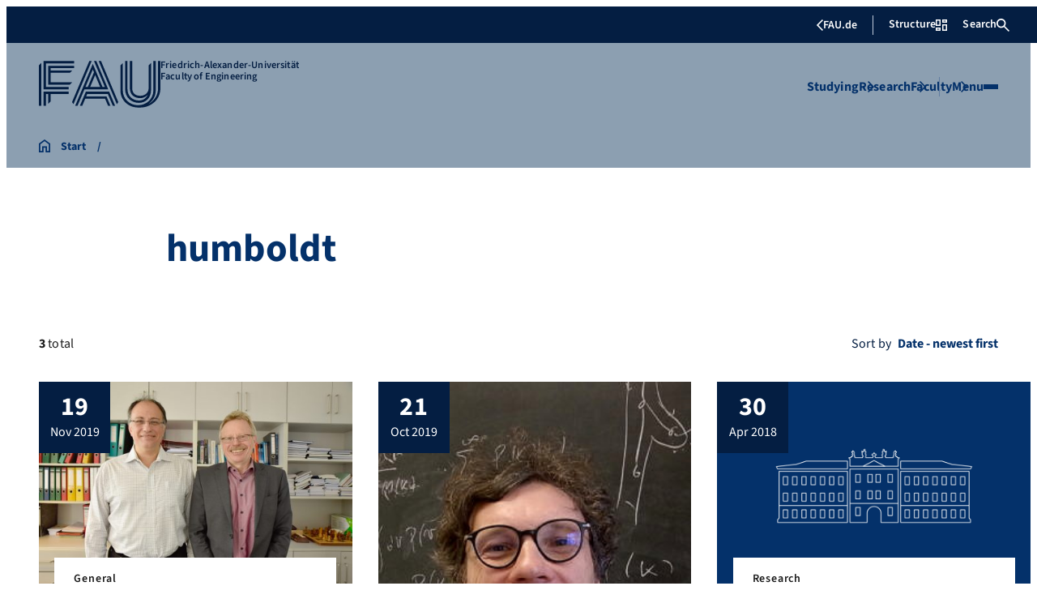

--- FILE ---
content_type: text/html; charset=UTF-8
request_url: https://www.tf.fau.eu/tag/humboldt/
body_size: 24558
content:
<!doctype html>
<html lang="en-GB">
<head>
    <meta charset="UTF-8">
    <meta name="viewport" content="width=device-width, initial-scale=1">
    <link rel="profile" href="https://gmpg.org/xfn/11">
    <title>Tag: humboldt - Faculty of Engineering</title>
	<style>img:is([sizes="auto" i], [sizes^="auto," i]) { contain-intrinsic-size: 3000px 1500px }</style>
	
<!-- The SEO Framework by Sybre Waaijer -->
<meta name="robots" content="max-snippet:-1,max-image-preview:large,max-video-preview:-1" />
<link rel="canonical" href="https://www.tf.fau.eu/tag/humboldt/" />
<meta property="og:type" content="website" />
<meta property="og:locale" content="en_GB" />
<meta property="og:site_name" content="Faculty of Engineering" />
<meta property="og:title" content="Tag: humboldt" />
<meta property="og:url" content="https://www.tf.fau.eu/tag/humboldt/" />
<meta name="twitter:card" content="summary_large_image" />
<meta name="twitter:title" content="Tag: humboldt" />
<script type="application/ld+json">{"@context":"https://schema.org","@graph":[{"@type":"WebSite","@id":"https://www.tf.fau.eu/#/schema/WebSite","url":"https://www.tf.fau.eu/","name":"Faculty of Engineering","inLanguage":"en-GB","potentialAction":{"@type":"SearchAction","target":{"@type":"EntryPoint","urlTemplate":"https://www.tf.fau.eu/search/{search_term_string}/"},"query-input":"required name=search_term_string"},"publisher":{"@type":"Organization","@id":"https://www.tf.fau.eu/#/schema/Organization","name":"Faculty of Engineering","url":"https://www.tf.fau.eu/"}},{"@type":"CollectionPage","@id":"https://www.tf.fau.eu/tag/humboldt/","url":"https://www.tf.fau.eu/tag/humboldt/","name":"Tag: humboldt - Faculty of Engineering","inLanguage":"en-GB","isPartOf":{"@id":"https://www.tf.fau.eu/#/schema/WebSite"},"breadcrumb":{"@type":"BreadcrumbList","@id":"https://www.tf.fau.eu/#/schema/BreadcrumbList","itemListElement":[{"@type":"ListItem","position":1,"item":"https://www.tf.fau.eu/","name":"Faculty of Engineering"},{"@type":"ListItem","position":2,"name":"Tag: humboldt"}]}}]}</script>
<!-- / The SEO Framework by Sybre Waaijer | 15.82ms meta | 9.41ms boot -->

<link rel="alternate" type="application/rss+xml" title="Faculty of Engineering &raquo; Feed" href="https://www.tf.fau.eu/feed/" />
<link rel="alternate" type="application/rss+xml" title="Faculty of Engineering &raquo; Comments Feed" href="https://www.tf.fau.eu/comments/feed/" />
<link rel="alternate" type="application/rss+xml" title="Faculty of Engineering &raquo; humboldt Tag Feed" href="https://www.tf.fau.eu/tag/humboldt/feed/" />
<link rel='stylesheet' id='wp-block-library-css' href='https://www.tf.fau.eu/wp-includes/css/dist/block-library/style.min.css?ver=6.8.3' media='all' />
<style id='rrze-elements-collapse-style-inline-css'>
.wp-block-rrze-rrze-elements{font-size:64px}

</style>
<link rel='stylesheet' id='fau-elemental-fau-big-button-style-css' href='https://www.tf.fau.eu/wp-content/themes/FAU-Elemental/build/blocks/fau-big-button/style-theme.css?ver=0.1.0' media='all' />
<style id='fau-elemental-fau-big-teaser-style-inline-css'>
.wp-block-fau-elemental-fau-big-teaser{display:flex;gap:var(--Spacing-10x);max-width:var(--wide-max-width);padding-inline:0}.wp-block-post-content>.wp-block-fau-elemental-fau-big-teaser{margin-inline:var(--faue_wide-max-width_bleed_minimal_inline-margin)}@media(max-width:392px){.wp-block-post-content>.wp-block-fau-elemental-fau-big-teaser{margin-inline:var(--faue_fullbleed_inline-margin)}}.wp-block-fau-elemental-fau-big-teaser .fau-big-teaser__content{display:flex;flex-basis:0;flex-direction:column;flex-grow:1;justify-content:center;min-width:0}.wp-block-fau-elemental-fau-big-teaser .fau-big-teaser__content h2.fau-big-teaser__headline,.wp-block-fau-elemental-fau-big-teaser .fau-big-teaser__content h3.fau-big-teaser__headline,.wp-block-fau-elemental-fau-big-teaser .fau-big-teaser__content h4.fau-big-teaser__headline,.wp-block-fau-elemental-fau-big-teaser .fau-big-teaser__content h5.fau-big-teaser__headline,.wp-block-fau-elemental-fau-big-teaser .fau-big-teaser__content h6.fau-big-teaser__headline{background-color:var(--FAU-Col-FAU-Weiss-100);box-sizing:border-box;font-size:var(--H-Heading-Big-Teaser);line-height:var(--base-line-height);margin:0;max-width:calc(100% + 16rem);min-width:calc(100% + 5.5rem);padding:var(--Spacing-6x) var(--Spacing-8x) var(--Spacing-6x) 0;position:relative;width:-moz-max-content;width:max-content;z-index:1}.wp-block-fau-elemental-fau-big-teaser .fau-big-teaser__content p.fau-big-teaser__teaser-text{box-sizing:border-box;margin:0;padding:var(--Spacing-2x) 0 var(--Spacing-4x) 0}.wp-block-fau-elemental-fau-big-teaser .fau-big-teaser__content .wp-block-buttons.is-layout-flex{box-sizing:border-box;padding:0}.wp-block-fau-elemental-fau-big-teaser .fau-big-teaser__image{flex-basis:0;flex-grow:1}.wp-block-fau-elemental-fau-big-teaser .fau-big-teaser__image img{aspect-ratio:3/2;display:block;height:auto;-o-object-fit:cover;object-fit:cover;width:100%}.is-style-dark .fau-big-teaser .fau-big-teaser__content h2.fau-big-teaser__headline,.is-style-dark .fau-big-teaser .fau-big-teaser__content h3.fau-big-teaser__headline,.is-style-dark .fau-big-teaser .fau-big-teaser__content h4.fau-big-teaser__headline,.is-style-dark .fau-big-teaser .fau-big-teaser__content h5.fau-big-teaser__headline,.is-style-dark .fau-big-teaser .fau-big-teaser__content h6.fau-big-teaser__headline{background-color:var(--FAU-Col-FAU-Blau-100)}@media screen and (max-width:1199px){.wp-block-fau-elemental-fau-big-teaser.fau-big-teaser .fau-big-teaser__content h2.fau-big-teaser__headline,.wp-block-fau-elemental-fau-big-teaser.fau-big-teaser .fau-big-teaser__content h3.fau-big-teaser__headline,.wp-block-fau-elemental-fau-big-teaser.fau-big-teaser .fau-big-teaser__content h4.fau-big-teaser__headline,.wp-block-fau-elemental-fau-big-teaser.fau-big-teaser .fau-big-teaser__content h5.fau-big-teaser__headline,.wp-block-fau-elemental-fau-big-teaser.fau-big-teaser .fau-big-teaser__content h6.fau-big-teaser__headline{max-width:calc(100% + 12rem)}.wp-block-fau-elemental-fau-big-teaser.fau-big-teaser .fau-big-teaser__image img{aspect-ratio:1/1}}@media screen and (max-width:899px){.wp-block-fau-elemental-fau-big-teaser.fau-big-teaser{flex-direction:column-reverse;gap:unset}.wp-block-fau-elemental-fau-big-teaser.fau-big-teaser .fau-big-teaser__content h2.fau-big-teaser__headline,.wp-block-fau-elemental-fau-big-teaser.fau-big-teaser .fau-big-teaser__content h3.fau-big-teaser__headline,.wp-block-fau-elemental-fau-big-teaser.fau-big-teaser .fau-big-teaser__content h4.fau-big-teaser__headline,.wp-block-fau-elemental-fau-big-teaser.fau-big-teaser .fau-big-teaser__content h5.fau-big-teaser__headline,.wp-block-fau-elemental-fau-big-teaser.fau-big-teaser .fau-big-teaser__content h6.fau-big-teaser__headline{font-size:2rem;margin-left:auto;margin-right:auto;margin-top:-3.3rem;max-width:unset;min-width:unset;padding:var(--Spacing-4x) var(--Spacing-6x) 0 var(--Spacing-6x);width:90%}.wp-block-fau-elemental-fau-big-teaser.fau-big-teaser .fau-big-teaser__content p.fau-big-teaser__teaser-text{margin-left:auto;margin-right:auto;padding:var(--Spacing-4x) var(--Spacing-6x) var(--Spacing-2x) var(--Spacing-6x);width:90%}.wp-block-fau-elemental-fau-big-teaser.fau-big-teaser .fau-big-teaser__content .wp-block-buttons.is-layout-flex{margin:0 auto;padding:0 var(--Spacing-6x);width:90%}.wp-block-fau-elemental-fau-big-teaser.fau-big-teaser .fau-big-teaser__image img{aspect-ratio:3/2}}@media(max-width:392px){.wp-block-fau-elemental-fau-big-teaser.fau-big-teaser .fau-big-teaser__content h2.fau-big-teaser__headline,.wp-block-fau-elemental-fau-big-teaser.fau-big-teaser .fau-big-teaser__content h3.fau-big-teaser__headline,.wp-block-fau-elemental-fau-big-teaser.fau-big-teaser .fau-big-teaser__content h4.fau-big-teaser__headline,.wp-block-fau-elemental-fau-big-teaser.fau-big-teaser .fau-big-teaser__content h5.fau-big-teaser__headline,.wp-block-fau-elemental-fau-big-teaser.fau-big-teaser .fau-big-teaser__content h6.fau-big-teaser__headline{font-size:1.625rem;padding:var(--Spacing-4x) var(--Spacing-3x) var(--Spacing-3x) var(--Spacing-3x);width:calc(100% - 1rem)}.wp-block-fau-elemental-fau-big-teaser.fau-big-teaser .fau-big-teaser__content .wp-block-buttons.is-layout-flex,.wp-block-fau-elemental-fau-big-teaser.fau-big-teaser .fau-big-teaser__content p.fau-big-teaser__teaser-text{padding:0 var(--Spacing-3x) var(--Spacing-3x) var(--Spacing-3x);width:calc(100% - 1rem)}}

</style>
<style id='fau-elemental-fau-copyright-info-style-inline-css'>
.wp-block-fau-elemental-copyright-info .copyright-info-label{color:var(--FAU-Col-FAU-Weiss-100);display:block;font-size:1rem;font-weight:400;line-height:var(--base-line-height);padding:var(--Spacing-4x) 0 var(--Spacing-6x) 0}.wp-block-fau-elemental-copyright-info .copyright-info-list{display:inline-flex;flex-wrap:wrap;gap:var(--Spacing-6x);list-style:none;margin:0;padding:0}.wp-block-fau-elemental-copyright-info .copyright-info-list li{align-items:first baseline;color:var(--FAU-Col-FAU-Schwarz-12_5);counter-increment:copyright-counter;display:flex;font-size:var(--P-Caption);position:relative}.wp-block-fau-elemental-copyright-info .copyright-info-list li:before{color:var(--FAU-Col-FAU-Schwarz-12_5);content:"©";font-weight:400;margin-right:var(--Spacing-1x);white-space:nowrap}.wp-block-fau-elemental-copyright-info .copyright-info-list li:after{color:var(--FAU-Col-FAU-Schwarz-12_5);content:counter(copyright-counter);font-size:.6rem;line-height:var(--base-line-height);position:absolute;right:-.7rem;top:calc(50% - .7rem)}.wp-block-fau-elemental-copyright-info .copyright-info-list li:first-child{counter-reset:copyright-counter}

</style>
<style id='fau-elemental-featured-event-teaser-style-inline-css'>
.wp-block-fau-elemental-featured-event-teaser{display:flex;gap:var(--Spacing-10x);max-width:var(--wide-max-width);padding-inline:0}.wp-block-post-content>.wp-block-fau-elemental-featured-event-teaser{margin-inline:var(--faue_wide-max-width_bleed_minimal_inline-margin)}@media(max-width:392px){.wp-block-post-content>.wp-block-fau-elemental-featured-event-teaser{margin-inline:var(--faue_fullbleed_inline-margin)}}.wp-block-fau-elemental-featured-event-teaser .featured-event-content{display:flex;gap:var(--Spacing-10x);min-height:31.5rem;width:100%}.wp-block-fau-elemental-featured-event-teaser .featured-event-content .content-left{display:flex;flex-basis:0;flex-direction:column;flex-grow:1;justify-content:center;min-width:0}.wp-block-fau-elemental-featured-event-teaser .featured-event-content .content-left h2{background-color:var(--FAU-Col-FAU-Weiss-100);box-sizing:border-box;font-size:var(--H-Heading-Big-Teaser);margin:0;max-width:calc(100% + 16rem);min-width:calc(100% + 5.5rem);padding:var(--Spacing-6x) var(--Spacing-8x) var(--Spacing-6x) 0;position:relative;width:-moz-max-content;width:max-content;z-index:2}.wp-block-fau-elemental-featured-event-teaser .featured-event-content .content-left .wp-block-buttons,.wp-block-fau-elemental-featured-event-teaser .featured-event-content .content-left p{box-sizing:border-box;margin:0;max-width:100%;padding:var(--Spacing-2x) 0 var(--Spacing-4x) 0;width:100%}.wp-block-fau-elemental-featured-event-teaser .featured-event-content .content-left .wp-block-buttons{padding:0}.wp-block-fau-elemental-featured-event-teaser .content-right{align-items:center;display:flex;flex-basis:0;flex-grow:1;justify-content:center;position:relative}.wp-block-fau-elemental-featured-event-teaser .content-right time{align-items:center;background-color:#0f1b4c;display:flex;flex-direction:column;padding:.5rem;text-align:center;z-index:1}.wp-block-fau-elemental-featured-event-teaser .content-right time .date-day{color:#fff;font-size:3rem;font-weight:700;line-height:var(--base-line-height);padding:0 1rem}.wp-block-fau-elemental-featured-event-teaser .content-right time .date-month-year{color:#fff;font-size:1.125rem;font-weight:500}.wp-block-fau-elemental-featured-event-teaser .content-right:has(.featured-event-image) time{position:absolute;right:0;top:0}.wp-block-fau-elemental-featured-event-teaser .content-right:not(:has(.featured-event-image)){background-color:#0f1b4c;min-height:31.5rem}.wp-block-fau-elemental-featured-event-teaser .content-right:not(:has(.featured-event-image)) time .date-day{font-size:4.5rem;padding:0 1.5rem}.wp-block-fau-elemental-featured-event-teaser .content-right:not(:has(.featured-event-image)) time .date-month-year{font-size:1.25rem;font-weight:600}.wp-block-fau-elemental-featured-event-teaser .content-right .featured-event-image{bottom:0;height:100%;left:0;position:absolute;right:0;top:0;width:100%}.wp-block-fau-elemental-featured-event-teaser .content-right .featured-event-image img{height:100%;-o-object-fit:cover;object-fit:cover;width:100%}.is-style-dark .wp-block-fau-elemental-featured-event-teaser .content-left h2{background-color:var(--FAU-Col-FAU-Blau-100)}@media screen and (max-width:999px){.wp-block-fau-elemental-featured-event-teaser{flex-direction:column-reverse;gap:unset;margin:0;padding:0}.wp-block-fau-elemental-featured-event-teaser .featured-event-content{flex-direction:column-reverse;gap:unset}.wp-block-fau-elemental-featured-event-teaser .featured-event-content .content-left .wp-block-buttons,.wp-block-fau-elemental-featured-event-teaser .featured-event-content .content-left h2,.wp-block-fau-elemental-featured-event-teaser .featured-event-content .content-left p{margin-left:auto;margin-right:auto;width:90%}.wp-block-fau-elemental-featured-event-teaser .featured-event-content .content-left h2{font-size:2rem;margin-top:-2.5rem;max-width:unset;min-width:unset;padding:var(--Spacing-4x) var(--Spacing-6x) 0 var(--Spacing-6x)}.wp-block-fau-elemental-featured-event-teaser .featured-event-content .content-left p{padding:var(--Spacing-4x) var(--Spacing-6x)}.wp-block-fau-elemental-featured-event-teaser .featured-event-content .content-left .wp-block-buttons{padding:0 var(--Spacing-6x)}.wp-block-fau-elemental-featured-event-teaser .featured-event-content .content-right .featured-event-image{position:unset}.wp-block-fau-elemental-featured-event-teaser .featured-event-content .content-right img{aspect-ratio:3/2}.wp-block-fau-elemental-featured-event-teaser .featured-event-content .content-right:has(.featured-event-image) time{left:0;right:unset}.wp-block-fau-elemental-featured-event-teaser .featured-event-content .content-right:has(.featured-event-image) time .date-day{font-size:2.5rem}.wp-block-fau-elemental-featured-event-teaser .featured-event-content .content-right:has(.featured-event-image) time .date-month-year{font-size:1rem}.wp-block-fau-elemental-featured-event-teaser .featured-event-content .content-right:not(:has(.featured-event-image)){min-height:28.688rem}.wp-block-fau-elemental-featured-event-teaser .featured-event-content .content-right:not(:has(.featured-event-image)) time .date-day{font-size:3rem}.wp-block-fau-elemental-featured-event-teaser .featured-event-content .content-right:not(:has(.featured-event-image)) time .date-month-year{font-size:1.25rem}}@media(max-width:392px){.wp-block-fau-elemental-featured-event-teaser{margin:0}.wp-block-fau-elemental-featured-event-teaser .featured-event-content .content-left .wp-block-buttons,.wp-block-fau-elemental-featured-event-teaser .featured-event-content .content-left h2,.wp-block-fau-elemental-featured-event-teaser .featured-event-content .content-left p{width:calc(100% - 1rem)}.wp-block-fau-elemental-featured-event-teaser .featured-event-content .content-right:has(.featured-event-image) time .date-day{font-size:1.5rem}.wp-block-fau-elemental-featured-event-teaser .featured-event-content .content-right:has(.featured-event-image) time .date-month-year{font-size:.938rem}.wp-block-fau-elemental-featured-event-teaser .featured-event-content .content-right:not(:has(.featured-event-image)){min-height:16.375rem}.wp-block-fau-elemental-featured-event-teaser .featured-event-content .content-right:not(:has(.featured-event-image)) time .date-day{font-size:2.5rem}}

</style>
<link rel='stylesheet' id='fau-elemental-fau-global-search-style-css' href='https://www.tf.fau.eu/wp-content/themes/FAU-Elemental/build/blocks/fau-global-search/style-theme.css?ver=1.0.0' media='all' />
<style id='fau-elemental-fau-logo-grid-style-inline-css'>
.fau-logo-grid{max-width:var(--wide-max-width)}.wp-block-post-content>.fau-logo-grid{margin-inline:var(--faue_wide-max-width_bleed_minimal_inline-margin)}.fau-logo-grid__container{align-items:stretch;display:grid;gap:var(--Spacing-8x);grid-template-columns:repeat(4,1fr)}.fau-logo-grid__item{align-items:center;aspect-ratio:16/9;background:#f5f5f5;border:none;display:flex;justify-content:center;min-height:0;min-width:0;padding:var(--Spacing-6x);transition:var(--basic-animation)}.fau-logo-grid__item--has-link{overflow:hidden}.fau-logo-grid__item--has-link:hover{transform:scale(1.03)}.fau-logo-grid__link{align-items:center;color:inherit;display:flex;height:100%;justify-content:center;text-decoration:none;width:100%}.fau-logo-grid__image{height:100%;max-height:100%;max-width:100%;-o-object-fit:contain;object-fit:contain;width:auto}@media(max-width:1439px){.fau-logo-grid__container{grid-template-columns:repeat(4,1fr)}}@media(max-width:767px){.fau-logo-grid__container{grid-template-columns:repeat(2,1fr)}.fau-logo-grid__item{padding:var(--Spacing-4x)}}@media(max-width:392px){.fau-logo-grid__item{padding:var(--Spacing-3x)}}

</style>
<style id='fau-elemental-fau-meta-headline-style-inline-css'>
.wp-block-fau-elemental-fau-meta-headline{color:var(--FAU-Col-FAU-Dunkelblau-100);font-size:1rem;font-weight:600;letter-spacing:var(--letter-spacing-big);line-height:var(--base-line-height);margin:0 auto;max-width:var(--base-max-width);padding:var(--Spacing-4x) 0;position:relative}.wp-block-fau-elemental-fau-meta-headline:before{background-color:var(--FAU-Col-FAU-Blau-100);content:"";height:.125rem;left:calc(-100vh - 1.5rem);position:absolute;top:calc(50% - .125rem);width:100vh}.is-style-dark .wp-block-fau-elemental-fau-meta-headline{color:var(--FAU-Col-FAU-Weiss-100)}.is-style-dark .wp-block-fau-elemental-fau-meta-headline:before{background-color:var(--FAU-Col-FAU-Weiss-100)}@media(max-width:1439px){main .wp-block-fau-elemental-fau-meta-headline{margin-left:10rem!important}main .wp-block-fau-elemental-fau-meta-headline:before{left:calc(-100vh - 1rem)}}@media screen and (max-width:499px){main .wp-block-fau-elemental-fau-meta-headline{margin-left:6rem!important}}@media(max-width:392px){main .wp-block-fau-elemental-fau-meta-headline{margin-left:3rem!important}}

</style>
<link rel='stylesheet' id='fau-elemental-portalmenu-style-css' href='https://www.tf.fau.eu/wp-content/themes/FAU-Elemental/build/blocks/fau-portalmenu/style-theme.css?ver=0.1.0' media='all' />
<link rel='stylesheet' id='fau-elemental-fau-teaser-grid-style-css' href='https://www.tf.fau.eu/wp-content/themes/FAU-Elemental/build/blocks/fau-teaser-grid/style-theme.css?ver=0.1.0' media='all' />
<link rel='stylesheet' id='fau-elemental-fau-testimonial-style-css' href='https://www.tf.fau.eu/wp-content/themes/FAU-Elemental/build/blocks/fau-testimonial/style-theme.css?ver=0.1.0' media='all' />
<link rel='stylesheet' id='rrze-faudir-service-style-css' href='https://www.tf.fau.eu/wp-content/plugins/rrze-faudir/build/blocks/service/style-index.css?ver=6.8.3' media='all' />
<style id='global-styles-inline-css'>
:root{--wp--preset--aspect-ratio--square: 1;--wp--preset--aspect-ratio--4-3: 4/3;--wp--preset--aspect-ratio--3-4: 3/4;--wp--preset--aspect-ratio--3-2: 3/2;--wp--preset--aspect-ratio--2-3: 2/3;--wp--preset--aspect-ratio--16-9: 16/9;--wp--preset--aspect-ratio--9-16: 9/16;--wp--preset--color--black: #000000;--wp--preset--color--cyan-bluish-gray: #abb8c3;--wp--preset--color--white: #ffffff;--wp--preset--color--pale-pink: #f78da7;--wp--preset--color--vivid-red: #cf2e2e;--wp--preset--color--luminous-vivid-orange: #ff6900;--wp--preset--color--luminous-vivid-amber: #fcb900;--wp--preset--color--light-green-cyan: #7bdcb5;--wp--preset--color--vivid-green-cyan: #00d084;--wp--preset--color--pale-cyan-blue: #8ed1fc;--wp--preset--color--vivid-cyan-blue: #0693e3;--wp--preset--color--vivid-purple: #9b51e0;--wp--preset--gradient--vivid-cyan-blue-to-vivid-purple: linear-gradient(135deg,rgba(6,147,227,1) 0%,rgb(155,81,224) 100%);--wp--preset--gradient--light-green-cyan-to-vivid-green-cyan: linear-gradient(135deg,rgb(122,220,180) 0%,rgb(0,208,130) 100%);--wp--preset--gradient--luminous-vivid-amber-to-luminous-vivid-orange: linear-gradient(135deg,rgba(252,185,0,1) 0%,rgba(255,105,0,1) 100%);--wp--preset--gradient--luminous-vivid-orange-to-vivid-red: linear-gradient(135deg,rgba(255,105,0,1) 0%,rgb(207,46,46) 100%);--wp--preset--gradient--very-light-gray-to-cyan-bluish-gray: linear-gradient(135deg,rgb(238,238,238) 0%,rgb(169,184,195) 100%);--wp--preset--gradient--cool-to-warm-spectrum: linear-gradient(135deg,rgb(74,234,220) 0%,rgb(151,120,209) 20%,rgb(207,42,186) 40%,rgb(238,44,130) 60%,rgb(251,105,98) 80%,rgb(254,248,76) 100%);--wp--preset--gradient--blush-light-purple: linear-gradient(135deg,rgb(255,206,236) 0%,rgb(152,150,240) 100%);--wp--preset--gradient--blush-bordeaux: linear-gradient(135deg,rgb(254,205,165) 0%,rgb(254,45,45) 50%,rgb(107,0,62) 100%);--wp--preset--gradient--luminous-dusk: linear-gradient(135deg,rgb(255,203,112) 0%,rgb(199,81,192) 50%,rgb(65,88,208) 100%);--wp--preset--gradient--pale-ocean: linear-gradient(135deg,rgb(255,245,203) 0%,rgb(182,227,212) 50%,rgb(51,167,181) 100%);--wp--preset--gradient--electric-grass: linear-gradient(135deg,rgb(202,248,128) 0%,rgb(113,206,126) 100%);--wp--preset--gradient--midnight: linear-gradient(135deg,rgb(2,3,129) 0%,rgb(40,116,252) 100%);--wp--preset--font-size--small: 13px;--wp--preset--font-size--medium: 20px;--wp--preset--font-size--large: 36px;--wp--preset--font-size--x-large: 42px;--wp--preset--spacing--20: 0.44rem;--wp--preset--spacing--30: 0.67rem;--wp--preset--spacing--40: 1rem;--wp--preset--spacing--50: 1.5rem;--wp--preset--spacing--60: 2.25rem;--wp--preset--spacing--70: 3.38rem;--wp--preset--spacing--80: 5.06rem;--wp--preset--shadow--natural: 6px 6px 9px rgba(0, 0, 0, 0.2);--wp--preset--shadow--deep: 12px 12px 50px rgba(0, 0, 0, 0.4);--wp--preset--shadow--sharp: 6px 6px 0px rgba(0, 0, 0, 0.2);--wp--preset--shadow--outlined: 6px 6px 0px -3px rgba(255, 255, 255, 1), 6px 6px rgba(0, 0, 0, 1);--wp--preset--shadow--crisp: 6px 6px 0px rgba(0, 0, 0, 1);}.wp-block-rrze-elements-collapse{--wp--preset--color--fau: var(--color-branding-zentral, #04316a);--wp--preset--color--phil: var(--color-branding-phil, #fdb735);--wp--preset--color--rw: var(--color-branding-rw, #c50f3c);--wp--preset--color--med: var(--color-branding-med, #18b4f1);--wp--preset--color--nat: var(--color-branding-nat, #7bb725);--wp--preset--color--tf: var(--color-branding-tf, #8C9FB1);}.wp-block-rrze-elements-accordion{--wp--preset--color--fau: var(--color-branding-zentral, #04316a);--wp--preset--color--phil: var(--color-branding-phil, #fdb735);--wp--preset--color--rw: var(--color-branding-rw, #c50f3c);--wp--preset--color--med: var(--color-branding-med, #18b4f1);--wp--preset--color--nat: var(--color-branding-nat, #7bb725);--wp--preset--color--tf: var(--color-branding-tf, #8C9FB1);}.wp-block-rrze-elements-tabs{--wp--preset--color--fau: var(--color-branding-zentral, #04316a);--wp--preset--color--phil: var(--color-branding-phil, #fdb735);--wp--preset--color--rw: var(--color-branding-rw, #c50f3c);--wp--preset--color--med: var(--color-branding-med, #18b4f1);--wp--preset--color--nat: var(--color-branding-nat, #7bb725);--wp--preset--color--tf: var(--color-branding-tf, #8C9FB1);}.wp-block-rrze-elements-alert{--wp--preset--color--default: #e9edf2;--wp--preset--color--success: #dff0d8;--wp--preset--color--info: #d9edf7;--wp--preset--color--warning: #fcf8e3;--wp--preset--color--danger: #f2dede;}.wp-block-rrze-elements-columns{--wp--preset--color--default: #e9edf2;--wp--preset--color--success: #dff0d8;--wp--preset--color--info: #d9edf7;--wp--preset--color--warning: #fcf8e3;--wp--preset--color--danger: #f2dede;}:where(body) { margin: 0; }.wp-site-blocks > .alignleft { float: left; margin-right: 2em; }.wp-site-blocks > .alignright { float: right; margin-left: 2em; }.wp-site-blocks > .aligncenter { justify-content: center; margin-left: auto; margin-right: auto; }:where(.wp-site-blocks) > * { margin-block-start: 24px; margin-block-end: 0; }:where(.wp-site-blocks) > :first-child { margin-block-start: 0; }:where(.wp-site-blocks) > :last-child { margin-block-end: 0; }:root { --wp--style--block-gap: 24px; }:root :where(.is-layout-flow) > :first-child{margin-block-start: 0;}:root :where(.is-layout-flow) > :last-child{margin-block-end: 0;}:root :where(.is-layout-flow) > *{margin-block-start: 24px;margin-block-end: 0;}:root :where(.is-layout-constrained) > :first-child{margin-block-start: 0;}:root :where(.is-layout-constrained) > :last-child{margin-block-end: 0;}:root :where(.is-layout-constrained) > *{margin-block-start: 24px;margin-block-end: 0;}:root :where(.is-layout-flex){gap: 24px;}:root :where(.is-layout-grid){gap: 24px;}.is-layout-flow > .alignleft{float: left;margin-inline-start: 0;margin-inline-end: 2em;}.is-layout-flow > .alignright{float: right;margin-inline-start: 2em;margin-inline-end: 0;}.is-layout-flow > .aligncenter{margin-left: auto !important;margin-right: auto !important;}.is-layout-constrained > .alignleft{float: left;margin-inline-start: 0;margin-inline-end: 2em;}.is-layout-constrained > .alignright{float: right;margin-inline-start: 2em;margin-inline-end: 0;}.is-layout-constrained > .aligncenter{margin-left: auto !important;margin-right: auto !important;}.is-layout-constrained > :where(:not(.alignleft):not(.alignright):not(.alignfull)){margin-left: auto !important;margin-right: auto !important;}body .is-layout-flex{display: flex;}.is-layout-flex{flex-wrap: wrap;align-items: center;}.is-layout-flex > :is(*, div){margin: 0;}body .is-layout-grid{display: grid;}.is-layout-grid > :is(*, div){margin: 0;}body{padding-top: 0px;padding-right: 0px;padding-bottom: 0px;padding-left: 0px;}a:where(:not(.wp-element-button)){text-decoration: underline;}:root :where(.wp-element-button, .wp-block-button__link){background-color: #32373c;border-width: 0;color: #fff;font-family: inherit;font-size: inherit;line-height: inherit;padding: calc(0.667em + 2px) calc(1.333em + 2px);text-decoration: none;}.has-black-color{color: var(--wp--preset--color--black) !important;}.has-cyan-bluish-gray-color{color: var(--wp--preset--color--cyan-bluish-gray) !important;}.has-white-color{color: var(--wp--preset--color--white) !important;}.has-pale-pink-color{color: var(--wp--preset--color--pale-pink) !important;}.has-vivid-red-color{color: var(--wp--preset--color--vivid-red) !important;}.has-luminous-vivid-orange-color{color: var(--wp--preset--color--luminous-vivid-orange) !important;}.has-luminous-vivid-amber-color{color: var(--wp--preset--color--luminous-vivid-amber) !important;}.has-light-green-cyan-color{color: var(--wp--preset--color--light-green-cyan) !important;}.has-vivid-green-cyan-color{color: var(--wp--preset--color--vivid-green-cyan) !important;}.has-pale-cyan-blue-color{color: var(--wp--preset--color--pale-cyan-blue) !important;}.has-vivid-cyan-blue-color{color: var(--wp--preset--color--vivid-cyan-blue) !important;}.has-vivid-purple-color{color: var(--wp--preset--color--vivid-purple) !important;}.has-black-background-color{background-color: var(--wp--preset--color--black) !important;}.has-cyan-bluish-gray-background-color{background-color: var(--wp--preset--color--cyan-bluish-gray) !important;}.has-white-background-color{background-color: var(--wp--preset--color--white) !important;}.has-pale-pink-background-color{background-color: var(--wp--preset--color--pale-pink) !important;}.has-vivid-red-background-color{background-color: var(--wp--preset--color--vivid-red) !important;}.has-luminous-vivid-orange-background-color{background-color: var(--wp--preset--color--luminous-vivid-orange) !important;}.has-luminous-vivid-amber-background-color{background-color: var(--wp--preset--color--luminous-vivid-amber) !important;}.has-light-green-cyan-background-color{background-color: var(--wp--preset--color--light-green-cyan) !important;}.has-vivid-green-cyan-background-color{background-color: var(--wp--preset--color--vivid-green-cyan) !important;}.has-pale-cyan-blue-background-color{background-color: var(--wp--preset--color--pale-cyan-blue) !important;}.has-vivid-cyan-blue-background-color{background-color: var(--wp--preset--color--vivid-cyan-blue) !important;}.has-vivid-purple-background-color{background-color: var(--wp--preset--color--vivid-purple) !important;}.has-black-border-color{border-color: var(--wp--preset--color--black) !important;}.has-cyan-bluish-gray-border-color{border-color: var(--wp--preset--color--cyan-bluish-gray) !important;}.has-white-border-color{border-color: var(--wp--preset--color--white) !important;}.has-pale-pink-border-color{border-color: var(--wp--preset--color--pale-pink) !important;}.has-vivid-red-border-color{border-color: var(--wp--preset--color--vivid-red) !important;}.has-luminous-vivid-orange-border-color{border-color: var(--wp--preset--color--luminous-vivid-orange) !important;}.has-luminous-vivid-amber-border-color{border-color: var(--wp--preset--color--luminous-vivid-amber) !important;}.has-light-green-cyan-border-color{border-color: var(--wp--preset--color--light-green-cyan) !important;}.has-vivid-green-cyan-border-color{border-color: var(--wp--preset--color--vivid-green-cyan) !important;}.has-pale-cyan-blue-border-color{border-color: var(--wp--preset--color--pale-cyan-blue) !important;}.has-vivid-cyan-blue-border-color{border-color: var(--wp--preset--color--vivid-cyan-blue) !important;}.has-vivid-purple-border-color{border-color: var(--wp--preset--color--vivid-purple) !important;}.has-vivid-cyan-blue-to-vivid-purple-gradient-background{background: var(--wp--preset--gradient--vivid-cyan-blue-to-vivid-purple) !important;}.has-light-green-cyan-to-vivid-green-cyan-gradient-background{background: var(--wp--preset--gradient--light-green-cyan-to-vivid-green-cyan) !important;}.has-luminous-vivid-amber-to-luminous-vivid-orange-gradient-background{background: var(--wp--preset--gradient--luminous-vivid-amber-to-luminous-vivid-orange) !important;}.has-luminous-vivid-orange-to-vivid-red-gradient-background{background: var(--wp--preset--gradient--luminous-vivid-orange-to-vivid-red) !important;}.has-very-light-gray-to-cyan-bluish-gray-gradient-background{background: var(--wp--preset--gradient--very-light-gray-to-cyan-bluish-gray) !important;}.has-cool-to-warm-spectrum-gradient-background{background: var(--wp--preset--gradient--cool-to-warm-spectrum) !important;}.has-blush-light-purple-gradient-background{background: var(--wp--preset--gradient--blush-light-purple) !important;}.has-blush-bordeaux-gradient-background{background: var(--wp--preset--gradient--blush-bordeaux) !important;}.has-luminous-dusk-gradient-background{background: var(--wp--preset--gradient--luminous-dusk) !important;}.has-pale-ocean-gradient-background{background: var(--wp--preset--gradient--pale-ocean) !important;}.has-electric-grass-gradient-background{background: var(--wp--preset--gradient--electric-grass) !important;}.has-midnight-gradient-background{background: var(--wp--preset--gradient--midnight) !important;}.has-small-font-size{font-size: var(--wp--preset--font-size--small) !important;}.has-medium-font-size{font-size: var(--wp--preset--font-size--medium) !important;}.has-large-font-size{font-size: var(--wp--preset--font-size--large) !important;}.has-x-large-font-size{font-size: var(--wp--preset--font-size--x-large) !important;}.wp-block-rrze-elements-collapse.has-fau-color{color: var(--wp--preset--color--fau) !important;}.wp-block-rrze-elements-collapse.has-phil-color{color: var(--wp--preset--color--phil) !important;}.wp-block-rrze-elements-collapse.has-rw-color{color: var(--wp--preset--color--rw) !important;}.wp-block-rrze-elements-collapse.has-med-color{color: var(--wp--preset--color--med) !important;}.wp-block-rrze-elements-collapse.has-nat-color{color: var(--wp--preset--color--nat) !important;}.wp-block-rrze-elements-collapse.has-tf-color{color: var(--wp--preset--color--tf) !important;}.wp-block-rrze-elements-collapse.has-fau-background-color{background-color: var(--wp--preset--color--fau) !important;}.wp-block-rrze-elements-collapse.has-phil-background-color{background-color: var(--wp--preset--color--phil) !important;}.wp-block-rrze-elements-collapse.has-rw-background-color{background-color: var(--wp--preset--color--rw) !important;}.wp-block-rrze-elements-collapse.has-med-background-color{background-color: var(--wp--preset--color--med) !important;}.wp-block-rrze-elements-collapse.has-nat-background-color{background-color: var(--wp--preset--color--nat) !important;}.wp-block-rrze-elements-collapse.has-tf-background-color{background-color: var(--wp--preset--color--tf) !important;}.wp-block-rrze-elements-collapse.has-fau-border-color{border-color: var(--wp--preset--color--fau) !important;}.wp-block-rrze-elements-collapse.has-phil-border-color{border-color: var(--wp--preset--color--phil) !important;}.wp-block-rrze-elements-collapse.has-rw-border-color{border-color: var(--wp--preset--color--rw) !important;}.wp-block-rrze-elements-collapse.has-med-border-color{border-color: var(--wp--preset--color--med) !important;}.wp-block-rrze-elements-collapse.has-nat-border-color{border-color: var(--wp--preset--color--nat) !important;}.wp-block-rrze-elements-collapse.has-tf-border-color{border-color: var(--wp--preset--color--tf) !important;}.wp-block-rrze-elements-accordion.has-fau-color{color: var(--wp--preset--color--fau) !important;}.wp-block-rrze-elements-accordion.has-phil-color{color: var(--wp--preset--color--phil) !important;}.wp-block-rrze-elements-accordion.has-rw-color{color: var(--wp--preset--color--rw) !important;}.wp-block-rrze-elements-accordion.has-med-color{color: var(--wp--preset--color--med) !important;}.wp-block-rrze-elements-accordion.has-nat-color{color: var(--wp--preset--color--nat) !important;}.wp-block-rrze-elements-accordion.has-tf-color{color: var(--wp--preset--color--tf) !important;}.wp-block-rrze-elements-accordion.has-fau-background-color{background-color: var(--wp--preset--color--fau) !important;}.wp-block-rrze-elements-accordion.has-phil-background-color{background-color: var(--wp--preset--color--phil) !important;}.wp-block-rrze-elements-accordion.has-rw-background-color{background-color: var(--wp--preset--color--rw) !important;}.wp-block-rrze-elements-accordion.has-med-background-color{background-color: var(--wp--preset--color--med) !important;}.wp-block-rrze-elements-accordion.has-nat-background-color{background-color: var(--wp--preset--color--nat) !important;}.wp-block-rrze-elements-accordion.has-tf-background-color{background-color: var(--wp--preset--color--tf) !important;}.wp-block-rrze-elements-accordion.has-fau-border-color{border-color: var(--wp--preset--color--fau) !important;}.wp-block-rrze-elements-accordion.has-phil-border-color{border-color: var(--wp--preset--color--phil) !important;}.wp-block-rrze-elements-accordion.has-rw-border-color{border-color: var(--wp--preset--color--rw) !important;}.wp-block-rrze-elements-accordion.has-med-border-color{border-color: var(--wp--preset--color--med) !important;}.wp-block-rrze-elements-accordion.has-nat-border-color{border-color: var(--wp--preset--color--nat) !important;}.wp-block-rrze-elements-accordion.has-tf-border-color{border-color: var(--wp--preset--color--tf) !important;}.wp-block-rrze-elements-tabs.has-fau-color{color: var(--wp--preset--color--fau) !important;}.wp-block-rrze-elements-tabs.has-phil-color{color: var(--wp--preset--color--phil) !important;}.wp-block-rrze-elements-tabs.has-rw-color{color: var(--wp--preset--color--rw) !important;}.wp-block-rrze-elements-tabs.has-med-color{color: var(--wp--preset--color--med) !important;}.wp-block-rrze-elements-tabs.has-nat-color{color: var(--wp--preset--color--nat) !important;}.wp-block-rrze-elements-tabs.has-tf-color{color: var(--wp--preset--color--tf) !important;}.wp-block-rrze-elements-tabs.has-fau-background-color{background-color: var(--wp--preset--color--fau) !important;}.wp-block-rrze-elements-tabs.has-phil-background-color{background-color: var(--wp--preset--color--phil) !important;}.wp-block-rrze-elements-tabs.has-rw-background-color{background-color: var(--wp--preset--color--rw) !important;}.wp-block-rrze-elements-tabs.has-med-background-color{background-color: var(--wp--preset--color--med) !important;}.wp-block-rrze-elements-tabs.has-nat-background-color{background-color: var(--wp--preset--color--nat) !important;}.wp-block-rrze-elements-tabs.has-tf-background-color{background-color: var(--wp--preset--color--tf) !important;}.wp-block-rrze-elements-tabs.has-fau-border-color{border-color: var(--wp--preset--color--fau) !important;}.wp-block-rrze-elements-tabs.has-phil-border-color{border-color: var(--wp--preset--color--phil) !important;}.wp-block-rrze-elements-tabs.has-rw-border-color{border-color: var(--wp--preset--color--rw) !important;}.wp-block-rrze-elements-tabs.has-med-border-color{border-color: var(--wp--preset--color--med) !important;}.wp-block-rrze-elements-tabs.has-nat-border-color{border-color: var(--wp--preset--color--nat) !important;}.wp-block-rrze-elements-tabs.has-tf-border-color{border-color: var(--wp--preset--color--tf) !important;}.wp-block-rrze-elements-alert.has-default-color{color: var(--wp--preset--color--default) !important;}.wp-block-rrze-elements-alert.has-success-color{color: var(--wp--preset--color--success) !important;}.wp-block-rrze-elements-alert.has-info-color{color: var(--wp--preset--color--info) !important;}.wp-block-rrze-elements-alert.has-warning-color{color: var(--wp--preset--color--warning) !important;}.wp-block-rrze-elements-alert.has-danger-color{color: var(--wp--preset--color--danger) !important;}.wp-block-rrze-elements-alert.has-default-background-color{background-color: var(--wp--preset--color--default) !important;}.wp-block-rrze-elements-alert.has-success-background-color{background-color: var(--wp--preset--color--success) !important;}.wp-block-rrze-elements-alert.has-info-background-color{background-color: var(--wp--preset--color--info) !important;}.wp-block-rrze-elements-alert.has-warning-background-color{background-color: var(--wp--preset--color--warning) !important;}.wp-block-rrze-elements-alert.has-danger-background-color{background-color: var(--wp--preset--color--danger) !important;}.wp-block-rrze-elements-alert.has-default-border-color{border-color: var(--wp--preset--color--default) !important;}.wp-block-rrze-elements-alert.has-success-border-color{border-color: var(--wp--preset--color--success) !important;}.wp-block-rrze-elements-alert.has-info-border-color{border-color: var(--wp--preset--color--info) !important;}.wp-block-rrze-elements-alert.has-warning-border-color{border-color: var(--wp--preset--color--warning) !important;}.wp-block-rrze-elements-alert.has-danger-border-color{border-color: var(--wp--preset--color--danger) !important;}.wp-block-rrze-elements-columns.has-default-color{color: var(--wp--preset--color--default) !important;}.wp-block-rrze-elements-columns.has-success-color{color: var(--wp--preset--color--success) !important;}.wp-block-rrze-elements-columns.has-info-color{color: var(--wp--preset--color--info) !important;}.wp-block-rrze-elements-columns.has-warning-color{color: var(--wp--preset--color--warning) !important;}.wp-block-rrze-elements-columns.has-danger-color{color: var(--wp--preset--color--danger) !important;}.wp-block-rrze-elements-columns.has-default-background-color{background-color: var(--wp--preset--color--default) !important;}.wp-block-rrze-elements-columns.has-success-background-color{background-color: var(--wp--preset--color--success) !important;}.wp-block-rrze-elements-columns.has-info-background-color{background-color: var(--wp--preset--color--info) !important;}.wp-block-rrze-elements-columns.has-warning-background-color{background-color: var(--wp--preset--color--warning) !important;}.wp-block-rrze-elements-columns.has-danger-background-color{background-color: var(--wp--preset--color--danger) !important;}.wp-block-rrze-elements-columns.has-default-border-color{border-color: var(--wp--preset--color--default) !important;}.wp-block-rrze-elements-columns.has-success-border-color{border-color: var(--wp--preset--color--success) !important;}.wp-block-rrze-elements-columns.has-info-border-color{border-color: var(--wp--preset--color--info) !important;}.wp-block-rrze-elements-columns.has-warning-border-color{border-color: var(--wp--preset--color--warning) !important;}.wp-block-rrze-elements-columns.has-danger-border-color{border-color: var(--wp--preset--color--danger) !important;}
:root :where(.wp-block-pullquote){font-size: 1.5em;line-height: 1.6;}
</style>
<link rel='stylesheet' id='fau-orga-breadcrumb-elemental-css' href='https://www.tf.fau.eu/wp-content/plugins/fau-orga-breadcrumb/build/frontend.css?ver=1768677672' media='all' />
<link rel='stylesheet' id='fau-studium-display-css' href='https://www.tf.fau.eu/wp-content/plugins/fau-studium-display/assets/css/fau-studium-display.css?ver=1.0.18' media='all' />
<link rel='stylesheet' id='rrze-elements-blocks-css' href='https://www.tf.fau.eu/wp-content/plugins/rrze-elements-blocks/assets/css/rrze-elements-blocks.css?ver=1.1.4' media='all' />
<link rel='stylesheet' id='rrze-elements-blocks-fau-elemental-compatibility-css' href='https://www.tf.fau.eu/wp-content/plugins/rrze-elements-blocks/assets/css/rrze-elements-blocks-elemental-compatibility.css?ver=1.1.4' media='all' />
<link rel='stylesheet' id='rrze-univis-css' href='https://www.tf.fau.eu/wp-content/plugins/rrze-univis/css/rrze-univis.css?ver=6.8.3' media='all' />
<link rel='stylesheet' id='faue-theme-css' href='https://www.tf.fau.eu/wp-content/themes/FAU-Elemental/build/css/theme.css?ver=ee46e8f0328b4290b138' media='all' />
<link rel='stylesheet' id='rrze-legal-cookie-css' href='https://www.tf.fau.eu/wp-content/plugins/rrze-legal/build/banner.css?ver=2.8.9' media='all' />
<script src="https://www.tf.fau.eu/wp-includes/js/jquery/jquery.min.js?ver=3.7.1" id="jquery-core-js"></script>
<script src="https://www.tf.fau.eu/wp-includes/js/jquery/jquery-migrate.min.js?ver=3.4.1" id="jquery-migrate-js"></script>
<script id="rrze-unvis-ajax-frontend-js-extra">
var univis_frontend_ajax = {"ajax_frontend_url":"https:\/\/www.tf.fau.eu\/wp-admin\/admin-ajax.php","ics_nonce":"f2314d04de"};
</script>
<script src="https://www.tf.fau.eu/wp-content/plugins/rrze-univis/src/js/rrze-univis-frontend.js" id="rrze-unvis-ajax-frontend-js"></script>
<script id="rrze-siteimprove-analytics-js-extra">
var siteanalyze = {"code":"38998"};
</script>
<script data-rrzelegal-script-blocker-js-handle="rrze-siteimprove-analytics" data-rrzelegal-script-blocker-id="siteimprove_analytics" data-rrzelegal-script-blocker-src="https://www.tf.fau.eu/wp-content/plugins/rrze-siteimprove/build/analytics.js?ver=a83496a8c1187ba80c9e" id="rrze-siteimprove-analytics-js"></script>
<link rel="https://api.w.org/" href="https://www.tf.fau.eu/wp-json/" /><link rel="alternate" title="JSON" type="application/json" href="https://www.tf.fau.eu/wp-json/wp/v2/tags/134" /><link rel="EditURI" type="application/rsd+xml" title="RSD" href="https://www.tf.fau.eu/xmlrpc.php?rsd" />
        <style type="text/css">
            #wpadminbar #wp-admin-bar-wp-logo>.ab-item .ab-icon:before,
            #wpadminbar .quicklinks li .blavatar:before {
                content: "\f319";
                top: 2px;
            }
        </style>
<link rel="shortcut icon" href="https://www.tf.fau.eu/wp-content/themes/FAU-Elemental/assets/images/favicons/favicon.ico">
<link rel="apple-touch-icon" sizes="180x180" href="https://www.tf.fau.eu/wp-content/themes/FAU-Elemental/assets/images/favicons/favicon-apple-touch.png">
<link rel="icon" type="image/png" sizes="180x180" href="https://www.tf.fau.eu/wp-content/themes/FAU-Elemental/assets/images/favicons/favicon-180x180.png">
<link rel="icon" type="image/svg+xml" href="https://www.tf.fau.eu/wp-content/themes/FAU-Elemental/assets/images/favicons/favicon.svg" sizes="any">
<link rel="mask-icon" href="https://www.tf.fau.eu/wp-content/themes/FAU-Elemental/assets/images/favicons/favicon-mask.svg" color="#8C9FB1">
<meta name="msapplication-TileColor" content="#8C9FB1">
<meta name="msapplication-TileImage" content="https://www.tf.fau.eu/wp-content/themes/FAU-Elemental/assets/images/favicons/favicon-180x180.png">
<meta name="theme-color" content="#8C9FB1">
</head>

<body class="archive tag tag-humboldt tag-134 wp-embed-responsive wp-theme-FAU-Elemental fau-elemental fauorg-fakultaet faculty-tf wp-theme">

<a class="skip-link" href="#skipto_content">Skip to main content</a>

<div id="page" class="site">
    <header id="masthead" class="site-header">
        <nav id="site-navigation" class="main-navigation">
            <!-- Top Navigation -->
            <div class="site-header__top">
                <div class="site-header-top__wrapper">
                    
<nav class="fau-navigation" aria-label="FAU Navigation">
        <a href="https://www.fau.de" class="fau-navigation__fau-link">
        <span class="fau-navigation__back-icon"></span>
        FAU.de    </a>
        <div class="fau-nav-modals">
                            <button type="button" class="fau-navigation__button menu-modal__open-btn"
                data-modal-target="structure-modal"
                aria-label="Open Structure menu"
                aria-expanded="false">
                Structure                <span class="fau-navigation__structure-icon"></span>
            </button>
                    <button type="button" class="fau-navigation__button menu-modal__open-btn"
                data-modal-target="search"
                aria-expanded="false">
                Search                <span class="fau-navigation__search-icon"></span>
            </button>
    </div>
            <div class="fau-language-switcher-wrapper">
            <div class="meta-widget rrze-multilang-widget"><div class="rrze-multilang">
<div class="notranslation" aria-hidden="true" role="presentation">
<ul></ul>
</div>
</div>
</div>        </div>
    </nav>                 </div>
            </div>

            <!-- Main Navigation -->
            <div class="site-header__main">
                
<nav class="main-navigation main-navigation--standard">
    <div class="main-navigation__container">
        <div class="main-navigation__logo">
            <div itemscope itemtype="https://schema.org/Organization"><a itemprop="url" rel="home" class="generated" href="https://www.tf.fau.eu/"><span class="textlogo"><span class="baselogo"><img src="https://www.tf.fau.eu/wp-content/themes/FAU-Elemental/assets/images/logo.svg" alt="Faculty of Engineering" class="faubaselogo" width="150" height="58"></span><span class="text"><span class="fau-title" aria-hidden="true">Friedrich-Alexander-Universität</span> <span id="website-title" class="visible-title" itemprop="name">Faculty of Engineering</span></span></span></a></div>        </div>

        <div class="main-navigation__direct-links">
            <ul id="main-direct-links" class="main-navigation__direct-menu"><li id="menu-item-34632" class="menu-item menu-item-type-post_type menu-item-object-page menu-item-34632"><a href="https://www.tf.fau.eu/studying/">Studying</a></li>
<li id="menu-item-34633" class="menu-item menu-item-type-post_type menu-item-object-page menu-item-34633"><a href="https://www.tf.fau.eu/research/">Research</a></li>
<li id="menu-item-34681" class="menu-item menu-item-type-post_type menu-item-object-page menu-item-34681"><a href="https://www.tf.fau.eu/faculty-of-engineering/">Faculty</a></li>
</ul>        </div>

                    <div class="main-navigation__menu-container">
                <button type="button" class="main-navigation__toggle menu-modal__open-btn" aria-expanded="false" aria-controls="menu-website-modal" data-modal-target="menu-website-modal" aria-label="Open menu">
                    <span class="main-navigation__toggle-text">Menu</span>
                    <span class="main-navigation__toggle-icon">
                        <span></span>
                        <span></span>
                        <span></span>
                    </span>
                </button>
            </div>
            </div>
</nav>            </div>
        </nav>
    </header>

    <!-- Show Logo and Claim for Print -->
    <div class="print-container" aria-hidden="true">
        <div class="print-text">
            <div>Friedrich-Alexander-Universität</div>
            <div>Erlangen-Nürnberg</div>
        </div>

        <div class="print-logo">
                            <img src="https://www.tf.fau.eu/wp-content/themes/FAU-Elemental/assets/images/logo-print.svg" alt="FAU Logo">
                    </div>
    </div>

    <div class="breadcrumbs-wrapper"><nav class="breadcrumbs" aria-label="Breadcrumb navigation"><ol class="breadcrumbs__list" itemscope itemtype="https://schema.org/BreadcrumbList"><li class="breadcrumbs__item breadcrumbs__item--mobile" itemprop="itemListElement" itemscope itemtype="https://schema.org/ListItem"><span class="breadcrumbs__chevron"></span><a href="https://www.tf.fau.eu/" class="breadcrumbs__link" itemprop="item"><span itemprop="name">Start</span></a><meta itemprop="position" content="1"></li><li class="breadcrumbs__item breadcrumbs__item--desktop breadcrumbs__item--home" itemprop="itemListElement" itemscope itemtype="https://schema.org/ListItem"><a href="https://www.tf.fau.eu/" class="breadcrumbs__link" itemprop="item"><span itemprop="name">Start</span></a><meta itemprop="position" content="1"></li><li class="breadcrumbs__item breadcrumbs__item--current breadcrumbs__item--desktop" itemprop="itemListElement" itemscope itemtype="https://schema.org/ListItem" aria-current="page"><span class="breadcrumbs__current" itemprop="item" title=""><span itemprop="name"></span></span><meta itemprop="position" content="2"></li></ol></nav></div>    <div id="skipto_content"></div>

<main id="main" class="wp-block-group archive-page">
    <header class="blog-header is-layout-flow">
        <h1 class="blog-title">
            humboldt        </h1>
    </header>

    
    
            <div class="archive-info">
            <div class="archive-meta-row">
                <div class="pagination-info">
                    <span class="pagination-number">3</span> total                </div>
                
                <div class="archive-sorting">
                    <form method="get" class="sorting-form">
                        <label for="archive-sort">Sort by</label>
                        <div class="select-wrapper">
                            <select name="" id="archive-sort">
                                <option value="date-DESC"  selected='selected'>
                                    Date - newest first                                </option>
                                <option value="date-ASC" >
                                    Date - oldest first                                </option>
                                <option value="title-ASC" >
                                    Title - ascending                                </option>
                                <option value="title-DESC" >
                                    Title - descending                                </option>
                            </select>
                        </div>
                        <input type="hidden" name="orderby" value="date">
                        <input type="hidden" name="order" value="DESC">
                                            </form>
                </div>
            </div>
        </div>
    
    <section class="content-grid wp-block-post-content" aria-label="Posts listing">
        <section class="fau-list-item wp-block-fau-elemental-fau-teaser-grid" id="fau-teaser-grid-696be1285465d" aria-label="Content grid" role="region" data-grid-id="fau-teaser-grid-696be1285465d" data-custom-block-id="" data-variant="post" data-category="0" data-tags="134" data-author="0" data-year="0" data-month="0" data-day="0" data-posts-per-page="6" data-display-style="teaser-grid" data-teaser-layout="3m" data-order-by="date" data-order="DESC" data-heading-level="h2" data-show-pagination="true" data-pagination-type="numbers" data-nonce="c678828035" data-current-page="1"><ul class="fau-teaser-grid teaser-grid layout-3m" aria-label="Content items" data-variant="post"><li><a class="teaser-item-link teaser-item" href="https://www.tf.fau.eu/2019/11/general/humboldt-research-award-winner-and-guest-researcher-at-the-institute-for-electronics-engineering/"><article class="post-teaser" data-variant="post" data-href="https://www.tf.fau.eu/2019/11/general/humboldt-research-award-winner-and-guest-researcher-at-the-institute-for-electronics-engineering/" tabindex="0" role="button" aria-labelledby="teaser-title-4831"><div class="teaser-image-wrapper"><div class="teaser-image"><img width="480" height="320" src="https://www.tf.fau.eu/files/2019/11/20190524_Tentzeris-und-Weigel_Macharowsky4558bea-scaled-480x320.jpg" class="attachment-medium_large size-medium_large" alt="Humboldt Research Award Winner and guest researcher at the Institute for Electronics Engineering" loading="lazy" sizes="auto, (max-width: 999px) 100vw, (max-width: 1199px) 50vw, 440px" decoding="async" srcset="https://www.tf.fau.eu/files/2019/11/20190524_Tentzeris-und-Weigel_Macharowsky4558bea-scaled-480x320.jpg 480w, https://www.tf.fau.eu/files/2019/11/20190524_Tentzeris-und-Weigel_Macharowsky4558bea-scaled-480x320-300x200.jpg 300w, https://www.tf.fau.eu/files/2019/11/20190524_Tentzeris-und-Weigel_Macharowsky4558bea-scaled-480x320-360x240.jpg 360w" /></div><div class="teaser-meta"><time datetime="2019-11-19 09:07:57"><span class="date-day">19</span><span class="date-month-year">NOV 2019</span></time></div></div><div class="teaser-content-wrapper"><div class="teaser-content"><div class="content-column"><span class="category">General</span><h2 class="clamp-3" id="teaser-title-4831">Humboldt Research Award Winner and guest researcher at the Institute for Electronics Engineering</h2><div class="excerpt clamp-3"><span class="visually-hidden">Professor Tentzeris graduated from Ionidios Model School of Piraeus, receiving his degree in Electrical Engineering and Computer Science from the National Technical University in Athens, Greece, and then M.S. and Ph.D. degrees in Electrical Engineering and Computer Science from the University of Michigan, Ann Arbor. He is currently a Ken Byers Professor in the area [&hellip;]</span><span aria-hidden="true">Professor Tentzeris graduated from Ionidios Model School of Piraeus, receiving his degree in Electrical Engineering and Computer Science from the National Technical University in Athens, Greece, and then M.S. and Ph.D. degrees in Electrical Engineering and Computer Science from the University of Michigan, Ann Arbor. He is currently a Ken Byers Professor in the area [&hellip;]</span></div></div><div class="button-teaser"><span class="wp-block-button__link"><span class="screen-reader-text">Read more about Humboldt Research Award Winner and guest researcher at the Institute for Electronics Engineering</span></span></div></div></div></article></a></li><li><a class="teaser-item-link teaser-item" href="https://www.tf.fau.eu/2019/10/general/humboldt-research-award-winner-at-fau-prof-dr-stefano-zapperi/"><article class="post-teaser" data-variant="post" data-href="https://www.tf.fau.eu/2019/10/general/humboldt-research-award-winner-at-fau-prof-dr-stefano-zapperi/" tabindex="0" role="button" aria-labelledby="teaser-title-4794"><div class="teaser-image-wrapper"><div class="teaser-image"><img width="281" height="320" src="https://www.tf.fau.eu/files/2019/10/stefano-zapperi2019b-281x320.jpg" class="attachment-medium_large size-medium_large" alt="Humboldt Research Award winner at FAU: Prof. Dr. Stefano Zapperi" loading="lazy" sizes="auto, (max-width: 999px) 100vw, (max-width: 1199px) 50vw, 440px" decoding="async" srcset="https://www.tf.fau.eu/files/2019/10/stefano-zapperi2019b-281x320.jpg 281w, https://www.tf.fau.eu/files/2019/10/stefano-zapperi2019b-281x320-263x300.jpg 263w, https://www.tf.fau.eu/files/2019/10/stefano-zapperi2019b-281x320-211x240.jpg 211w" /></div><div class="teaser-meta"><time datetime="2019-10-21 14:58:08"><span class="date-day">21</span><span class="date-month-year">OCT 2019</span></time></div></div><div class="teaser-content-wrapper"><div class="teaser-content"><div class="content-column"><span class="category">General</span><h2 class="clamp-3" id="teaser-title-4794">Humboldt Research Award winner at FAU: Prof. Dr. Stefano Zapperi</h2><div class="excerpt clamp-3"><span class="visually-hidden">Humboldt Research Award winner and guest researcher at the Institute of Materials Simulations Prof. Dr. Zapperi is professor for theoretical physics of condensed matter and coordinator of the Center for Complexity &amp; Biosystems (CC&amp;B) at the University of Milan, Italy. He studied physics at the University La Sapienza in Rome before he took a doctoral [&hellip;]</span><span aria-hidden="true">Humboldt Research Award winner and guest researcher at the Institute of Materials Simulations Prof. Dr. Zapperi is professor for theoretical physics of condensed matter and coordinator of the Center for Complexity &amp; Biosystems (CC&amp;B) at the University of Milan, Italy. He studied physics at the University La Sapienza in Rome before he took a doctoral [&hellip;]</span></div></div><div class="button-teaser"><span class="wp-block-button__link"><span class="screen-reader-text">Read more about Humboldt Research Award winner at FAU: Prof. Dr. Stefano Zapperi</span></span></div></div></div></article></a></li><li><a class="teaser-item-link teaser-item" href="https://www.tf.fau.eu/2018/04/research/sofja-kovalevskaja-award-for-young-research-talents/"><article class="post-teaser" data-variant="post" data-href="https://www.tf.fau.eu/2018/04/research/sofja-kovalevskaja-award-for-young-research-talents/" tabindex="0" role="button" aria-labelledby="teaser-title-4053"><div class="teaser-image-wrapper"><div class="teaser-image"><img src="https://www.tf.fau.eu/wp-content/themes/FAU-Elemental/assets/images/Default_FAU_Schloss_blau.jpg" alt="Sofja Kovalevskaja Award for young research talents" loading="lazy"></div><div class="teaser-meta"><time datetime="2018-04-30 14:18:38"><span class="date-day">30</span><span class="date-month-year">APR 2018</span></time></div></div><div class="teaser-content-wrapper"><div class="teaser-content"><div class="content-column"><span class="category">Research</span><h2 class="clamp-3" id="teaser-title-4053">Sofja Kovalevskaja Award for young research talents</h2><div class="excerpt clamp-3"><span class="visually-hidden">Application deadline: 31 July 2018 Valuable seed capital and the best conditions for junior researchers from abroad: with the Sofja Kovalevskaja Award, the Alexander von Humboldt Foundation promotes outstanding talent and creative approaches to research. Award winners receive up to €1.65 million each, enabling them to spend five years establishing and heading their own research [&hellip;]</span><span aria-hidden="true">Application deadline: 31 July 2018 Valuable seed capital and the best conditions for junior researchers from abroad: with the Sofja Kovalevskaja Award, the Alexander von Humboldt Foundation promotes outstanding talent and creative approaches to research. Award winners receive up to €1.65 million each, enabling them to spend five years establishing and heading their own research [&hellip;]</span></div></div><div class="button-teaser"><span class="wp-block-button__link"><span class="screen-reader-text">Read more about Sofja Kovalevskaja Award for young research talents</span></span></div></div></div></article></a></li></ul></section>    </section>

    
</main>


    </div><!-- #content -->

    <footer id="colophon" class="site-footer">
                    <div class="footer-content footer-content--instance">
    <div class="footer-content--instance-wrapper">

        <section class="footer-instance-header">
            <div class="instance-info">
                <h2>Faculty of Engineering</h2>
                <p></p>
            </div>
        </section>

        <section class="footer-instance-contact">
                        
            <div class="contact-address">
                                <h3>Contact and Directions</h3>

                <div class="contact-address-and-tel-container">
                        <address>
                            <div>
                                Friedrich-Alexander-Universität Erlangen-Nürnberg<br>
                                Faculty of Engineering<br>                                Martensstr. 5a<br>                                91058 Erlangen                                                            </div>

                            <div>
                                                                                                                            </div>

                        </address>
                </div>
                            </div>
                    </section>

        <section class="footer-instance-menu">
            <!-- Column 1: Footer Menu -->
            <nav class="footer-meta-nav">
                <ul id="menu-rrze-tos-menu" class="footer-menu-list"><li id="menu-item-28539" class="menu-item menu-item-type-post_type menu-item-object-page menu-item-28539"><a href="https://www.tf.fau.eu/faculty-of-engineering/contact-and-how-to-get-here/">Contact</a></li>
<li id="menu-item-5822" class="tos menu-item menu-item-type-custom menu-item-object-custom menu-item-5822"><a href="https://www.tf.fau.eu/imprint">Legal notice</a></li>
<li id="menu-item-5823" class="tos menu-item menu-item-type-custom menu-item-object-custom menu-item-5823"><a href="https://www.tf.fau.eu/privacy">Privacy</a></li>
<li id="menu-item-5824" class="tos menu-item menu-item-type-custom menu-item-object-custom menu-item-5824"><a href="https://www.tf.fau.eu/accessibility">Accessibility</a></li>
<li id="menu-item-24763" class="menu-item menu-item-type-custom menu-item-object-custom menu-item-24763"><a href="https://www.apps.tf.fau.de/intranet/">Intranet</a></li>
<li id="menu-item-24762" class="menu-item menu-item-type-custom menu-item-object-custom menu-item-24762"><a href="https://www.fau.eu/what-to-do-in-an-emergency/">Emergency help</a></li>
</ul>            </nav>

            <nav class="footer-social" aria-label="Social Media Links">
                <ul class="social-links"><li><a href="https://www.instagram.com/tf.fau/" class="instagram"><span class="sr-only">Instagram</span></a></li><li><a href="https://www.youtube.com/unifau" class="youtube"><span class="sr-only">YouTube</span></a></li><li><a href="https://www.facebook.com/people/Universit%C3%A4t-Erlangen-N%C3%BCrnberg-Technische-Fakult%C3%A4t/100063674497287/" class="facebook"><span class="sr-only">Facebook</span></a></li></ul>            </nav>
        </section>

    </div>
</div>

<section class="footer-bottom">
    <div class="footer-bottom-wrapper">
                    <input type="checkbox" id="fau-info-toggle" class="fau-info-toggle-checkbox" aria-controls="fau-info-section">
            <div class="footer-bottom-row footer-controls">
                <div class="footer-logo-container">
                    <div class="footer-logo">
                                                    <img src="https://www.tf.fau.eu/wp-content/themes/FAU-Elemental/assets/images/Logo-white.svg" alt="FAU Logo" loading="lazy" decoding="async">
                                            </div>
                    <div class="footer-logo-tagline">
                        Friedrich-Alexander-Universität<br />
Erlangen-Nürnberg                    </div>
                </div>

                <div class="toggle-container">
                    <label for="fau-info-toggle" class="fau-info-toggle">
                        <span class="toggle-text toggle-text-collapsed">Show more</span>
                        <span class="toggle-text toggle-text-expanded">Show less</span>
                    </label>
                </div>
            </div>

            <div id="fau-info-section" class="footer-bottom-row fau-info-section">
                <section class="fau-claim" aria-labelledby="claim-title">
                                        <p id="claim-title">Moving knowledge</p>
                    <p>FAU is the most innovative university in Germany, and second across Europe. Established in 1743, it is one of the largest universities in Germany, with approximately 40,000 students, over 600 professors and around 16,000 members of staff.</p>
                </section>

                    <div class="fau-big-button-teaser-group fau-big-button-teaser-group--small fau-big-button-teaser-group--outline fau-big-button-teaser-group--faculty-showcase fau-big-button-teaser-group--light">
        <div class="fau-big-button-teaser-group__buttons">
                            <a href="https://www.fau.eu/for-prospective-international-students/" class="fau-big-button-teaser-group__button" role="button">
                    <p class="big-button-title">
                        Prospective Students                    </p>
                                            <p>
                            Study, orientation, and degree programs                        </p>
                                        <span class="arrow-link" aria-hidden="true"></span>
                </a>
                            <a href="https://www.fau.eu/for-students/" class="fau-big-button-teaser-group__button" role="button">
                    <p class="big-button-title">
                        Students                    </p>
                                            <p>
                            Services, portals, and study information                        </p>
                                        <span class="arrow-link" aria-hidden="true"></span>
                </a>
                            <a href="https://www.fau.eu/for-researchers-and-teaching-staff/" class="fau-big-button-teaser-group__button" role="button">
                    <p class="big-button-title">
                        Researchers                    </p>
                                            <p>
                            Research profile, academic career, and achievements                        </p>
                                        <span class="arrow-link" aria-hidden="true"></span>
                </a>
                            <a href="https://www.fau.eu/for-companies-and-partners/" class="fau-big-button-teaser-group__button" role="button">
                    <p class="big-button-title">
                        Partners                    </p>
                                            <p>
                            Collaborations, patents, and knowledge transfer                        </p>
                                        <span class="arrow-link" aria-hidden="true"></span>
                </a>
                    </div>
    </div>
                </div>
        
        <div class="footer-bottom-row">
            <div class="footer-left">
                                    <div class="wp-block-fau-elemental-copyright-info"><span class="copyright-info-label">Image sources:</span><ul class="copyright-info-list"><li><a href="https://www.tf.fau.eu/files/2019/11/20190524_Tentzeris-und-Weigel_Macharowsky4558bea-scaled-480x320.jpg">The new winner of the Humboldt Research Award at FAU: Prof. Dr. Manos Emmanouil Tentzeris (left) with his host Prof. Dr. Robert Weigel, Chair of Technical Electronics. (Image: FAU / Luisa Macharowsky)</a></li></ul></div>                            </div>
        </div>
    </div>
</section>            </footer>
</div><!-- #page -->

<script type="speculationrules">
{"prefetch":[{"source":"document","where":{"and":[{"href_matches":"\/*"},{"not":{"href_matches":["\/wp-*.php","\/wp-admin\/*","\/files\/*","\/wp-content\/*","\/wp-content\/plugins\/*","\/wp-content\/themes\/FAU-Elemental\/*","\/*\\?(.+)"]}},{"not":{"selector_matches":"a[rel~=\"nofollow\"]"}},{"not":{"selector_matches":".no-prefetch, .no-prefetch a"}}]},"eagerness":"conservative"}]}
</script>
<!--googleoff: all-->
<div data-nosnippet><script id="RRZELegalBannerWrap" type="text/template"><div id="RRZELegalBanner" class="RRZELegal" role="dialog" aria-labelledby="BannerTextHeadline" aria-describedby="BannerTextDescription" aria-modal="true"> <div class="middle-center" style="display: none;"> <div class="_rrzelegal-box-wrap"> <div class="_rrzelegal-box _rrzelegal-box-advanced"> <div class="cookie-box"> <div class="container"> <div class="row"> <div class="col-12"> <div class="_rrzelegal-flex-center"> <span role="heading" aria-level="3" class="_rrzelegal-h3" id="BannerTextHeadline"> Privacy Settings </span> </div> <p id="BannerTextDescription"> <p>Our website uses cookies and similar technologies.</p> <p>Some cookies are necessary for visiting this website, i.e. essential. Otherwise, without these cookies, your end device would not be able to remember your privacy choices, for example.</p> <p>If you agree, we also use cookies and data to measure your interactions with our website or to integrate external media (e.g. videos).</p> <p>You can view and withdraw your consent at any time at <a href="https://www.tf.fau.eu/privacy/" tabindex="0">Privacy policy</a>. On the site you will also find additional information about the cookies and technologies used.</p> </p> <fieldset> <legend class="sr-only">Privacy Settings</legend> <ul> <li> <label class="_rrzelegal-checkbox"> Essential <input id="checkbox-essential" tabindex="0" type="checkbox" name="cookieGroup[]" value="essential" checked disabled data-rrzelegal-cookie-checkbox> <span class="_rrzelegal-checkbox-indicator"></span> </label> </li> <li> <label class="_rrzelegal-checkbox"> Statistics <input id="checkbox-statistics" tabindex="0" type="checkbox" name="cookieGroup[]" value="statistics" data-rrzelegal-cookie-checkbox> <span class="_rrzelegal-checkbox-indicator"></span> </label> </li> <li> <label class="_rrzelegal-checkbox"> External Media <input id="checkbox-external_media" tabindex="0" type="checkbox" name="cookieGroup[]" value="external_media" data-rrzelegal-cookie-checkbox> <span class="_rrzelegal-checkbox-indicator"></span> </label> </li> </ul> </fieldset> <p class="_rrzelegal-accept"> <a href="#" tabindex="0" role="button" class="_rrzelegal-btn _rrzelegal-btn-accept-all _rrzelegal-cursor" data-cookie-accept-all> Accept all </a> </p> <p class="_rrzelegal-accept"> <a href="#" tabindex="0" role="button" id="BannerSaveButton" class="_rrzelegal-btn _rrzelegal-cursor" data-cookie-accept> Save </a> </p> <p class="_rrzelegal-refuse-btn"> <a class="_rrzelegal-btn" href="#" tabindex="0" role="button" data-cookie-refuse> Accept only essential cookies </a> </p> <p class="_rrzelegal-manage-btn"> <a href="#" tabindex="0" data-cookie-individual> Individual privacy settings </a> </p> <p class="_rrzelegal-legal"> <a href="https://www.tf.fau.eu/imprint/" tabindex="0"> Imprint </a> <span class="_rrzelegal-separator"></span> <a href="https://www.tf.fau.eu/privacy/" tabindex="0"> Privacy policy </a> <span class="_rrzelegal-separator"></span> <a href="https://www.tf.fau.eu/accessibility/" tabindex="0"> Accessibility </a> </p> </div> </div> </div> </div> <div class="cookie-preference" aria-hidden="true" role="dialog" aria-describedby="CookiePrefDescription" aria-modal="true"> <div class="container not-visible"> <div class="row no-gutters"> <div class="col-12"> <div class="row no-gutters align-items-top"> <div class="col-12"> <div class="_rrzelegal-flex-center"> <span role="heading" aria-level="3" class="_rrzelegal-h3"> Privacy Settings </span> </div> <p id="CookiePrefDescription"> <span class="_rrzelegal-paragraph _rrzelegal-text-description">Here you will find an overview of all cookies used. You can give your consent to whole categories or display further information and select certain cookies.</span> </p> <div class="row no-gutters align-items-center"> <div class="col-12 col-sm-10"> <p class="_rrzelegal-accept"> <a href="#" class="_rrzelegal-btn _rrzelegal-btn-accept-all _rrzelegal-cursor" tabindex="0" role="button" data-cookie-accept-all> Accept all </a> <a href="#" id="CookiePrefSave" tabindex="0" role="button" class="_rrzelegal-btn _rrzelegal-cursor" data-cookie-accept> Save </a> <a href="#" class="_rrzelegal-btn _rrzelegal-refuse-btn _rrzelegal-cursor" tabindex="0" role="button" data-cookie-refuse> Accept only essential cookies </a> </p> </div> <div class="col-12 col-sm-2"> <p class="_rrzelegal-refuse"> <a href="#" class="_rrzelegal-cursor" tabindex="0" data-cookie-back> Back </a> </p> </div> </div> </div> </div> <div data-cookie-accordion> <fieldset> <legend class="sr-only">Privacy Settings</legend> <div class="bcac-item"> <div class="d-flex flex-row"> <label class="w-75"> <span role="heading" aria-level="4" class="_rrzelegal-h4"> Essential (4) </span> </label> <div class="w-25 text-right"> </div> </div> <div class="d-block"> <p>Essential cookies enable basic functions and are necessary for the proper function of the website.</p> <p class="text-center"> <a href="#" class="_rrzelegal-cursor d-block" tabindex="0" data-cookie-accordion-target="essential"> <span data-cookie-accordion-status="show"> Show Cookie Information </span> <span data-cookie-accordion-status="hide" class="rrzelegal-hide"> Hide Cookie Information </span> </a> </p> </div> <div class="rrzelegal-hide" data-cookie-accordion-parent="essential"> <table> <tr> <th>Name</th> <td> <label> Default Cookie </label> </td> </tr> <tr> <th>Provider</th> <td>Owner of this website</td> </tr> <tr> <th>Purpose</th> <td>Saves the visitors preferences selected in the Consent Banner.</td> </tr> <tr> <th>Privacy Policy</th> <td class="_rrzelegal-pp-url"> <a href="https://www.tf.fau.eu/privacy/" target="_blank" rel="nofollow noopener noreferrer"> https://www.tf.fau.eu/privacy/ </a> </td> </tr> <tr> <th>Hosts</th> <td>www.tf.fau.eu</td> </tr> <tr> <th>Cookie Name</th> <td>rrze-legal-consent</td> </tr> <tr> <th>Cookie Expiry</th> <td>1 Year</td> </tr> </table> <table> <tr> <th>Name</th> <td> <label> WordPress </label> </td> </tr> <tr> <th>Provider</th> <td>No transmission to third parties</td> </tr> <tr> <th>Purpose</th> <td>Test if cookie can be set. Remember User session.</td> </tr> <tr> <th>Privacy Policy</th> <td class="_rrzelegal-pp-url"> <a href="https://www.tf.fau.eu/privacy/" target="_blank" rel="nofollow noopener noreferrer"> https://www.tf.fau.eu/privacy/ </a> </td> </tr> <tr> <th>Hosts</th> <td>.www.tf.fau.eu</td> </tr> <tr> <th>Cookie Name</th> <td>wordpress_[*]</td> </tr> <tr> <th>Cookie Expiry</th> <td>Session</td> </tr> </table> <table> <tr> <th>Name</th> <td> <label> SimpleSAML </label> </td> </tr> <tr> <th>Provider</th> <td>No transmission to third parties</td> </tr> <tr> <th>Purpose</th> <td>Used to manage WebSSO session state.</td> </tr> <tr> <th>Privacy Policy</th> <td class="_rrzelegal-pp-url"> <a href="https://www.tf.fau.eu/privacy/" target="_blank" rel="nofollow noopener noreferrer"> https://www.tf.fau.eu/privacy/ </a> </td> </tr> <tr> <th>Hosts</th> <td>www.tf.fau.eu</td> </tr> <tr> <th>Cookie Name</th> <td>SimpleSAMLSessionID,SimpleSAMLAuthToken</td> </tr> <tr> <th>Cookie Expiry</th> <td>Session</td> </tr> </table> <table> <tr> <th>Name</th> <td> <label> PHPSESSID </label> </td> </tr> <tr> <th>Provider</th> <td>No transmission to third parties</td> </tr> <tr> <th>Purpose</th> <td>Preserves user session state across page requests.</td> </tr> <tr> <th>Privacy Policy</th> <td class="_rrzelegal-pp-url"> <a href="https://www.tf.fau.eu/privacy/" target="_blank" rel="nofollow noopener noreferrer"> https://www.tf.fau.eu/privacy/ </a> </td> </tr> <tr> <th>Hosts</th> <td>www.tf.fau.eu</td> </tr> <tr> <th>Cookie Name</th> <td>PHPSESSID</td> </tr> <tr> <th>Cookie Expiry</th> <td>Session</td> </tr> </table> </div> </div> <div class="bcac-item"> <div class="d-flex flex-row"> <label class="w-75"> <span role="heading" aria-level="4" class="_rrzelegal-h4"> Statistics (1) </span> </label> <div class="w-25 text-right"> <label class="_rrzelegal-btn-switch"> <span class="sr-only"> Statistics </span> <input tabindex="0" id="rrzelegal-cookie-group-statistics" type="checkbox" name="cookieGroup[]" value="statistics" data-rrzelegal-cookie-switch> <span class="_rrzelegal-slider"></span> <span class="_rrzelegal-btn-switch-status" data-active="On" data-inactive="Off"> </span> </label> </div> </div> <div class="d-block"> <p>Statistics cookies collect information anonymously. This information helps us to understand how our visitors use our website.</p> <p class="text-center"> <a href="#" class="_rrzelegal-cursor d-block" tabindex="0" data-cookie-accordion-target="statistics"> <span data-cookie-accordion-status="show"> Show Cookie Information </span> <span data-cookie-accordion-status="hide" class="rrzelegal-hide"> Hide Cookie Information </span> </a> </p> </div> <div class="rrzelegal-hide" data-cookie-accordion-parent="statistics"> <table> <tr> <th>Accept</th> <td> <label class="_rrzelegal-btn-switch _rrzelegal-btn-switch--textRight"> <span class="sr-only">Siteimprove Analytics</span> <input id="rrzelegal-cookie-siteimprove_analytics" tabindex="0" type="checkbox" data-cookie-group="statistics" name="cookies[statistics][]" value="siteimprove_analytics" data-rrzelegal-cookie-switch> <span class="_rrzelegal-slider"></span> <span class="_rrzelegal-btn-switch-status" data-active="On" data-inactive="Off" aria-hidden="true"> </span> </label> </td> </tr> <tr> <th>Name</th> <td> <label> Siteimprove Analytics </label> </td> </tr> <tr> <th>Provider</th> <td>Rosenheimer Str. 143 C, 81671 Munich, Germany</td> </tr> <tr> <th>Purpose</th> <td>Used to help record the visitor’s use of the website.</td> </tr> <tr> <th>Privacy Policy</th> <td class="_rrzelegal-pp-url"> <a href="https://www.siteimprove.com/privacy/privacy-policy/" target="_blank" rel="nofollow noopener noreferrer"> https://www.siteimprove.com/privacy/privacy-policy/ </a> </td> </tr> <tr> <th>Hosts</th> <td>siteimprove.com</td> </tr> <tr> <th>Cookie Name</th> <td>nmstat</td> </tr> <tr> <th>Cookie Expiry</th> <td>1000 Days</td> </tr> </table> </div> </div> <div class="bcac-item"> <div class="d-flex flex-row"> <label class="w-75"> <span role="heading" aria-level="4" class="_rrzelegal-h4"> External Media (6) </span> </label> <div class="w-25 text-right"> <label class="_rrzelegal-btn-switch"> <span class="sr-only"> External Media </span> <input tabindex="0" id="rrzelegal-cookie-group-external_media" type="checkbox" name="cookieGroup[]" value="external_media" data-rrzelegal-cookie-switch> <span class="_rrzelegal-slider"></span> <span class="_rrzelegal-btn-switch-status" data-active="On" data-inactive="Off"> </span> </label> </div> </div> <div class="d-block"> <p>Content from video platforms and social media platforms is blocked by default. If External Media cookies are accepted, access to those contents no longer requires manual consent.</p> <p class="text-center"> <a href="#" class="_rrzelegal-cursor d-block" tabindex="0" data-cookie-accordion-target="external_media"> <span data-cookie-accordion-status="show"> Show Cookie Information </span> <span data-cookie-accordion-status="hide" class="rrzelegal-hide"> Hide Cookie Information </span> </a> </p> </div> <div class="rrzelegal-hide" data-cookie-accordion-parent="external_media"> <table> <tr> <th>Accept</th> <td> <label class="_rrzelegal-btn-switch _rrzelegal-btn-switch--textRight"> <span class="sr-only">Twitter</span> <input id="rrzelegal-cookie-twitter" tabindex="0" type="checkbox" data-cookie-group="external_media" name="cookies[external_media][]" value="twitter" data-rrzelegal-cookie-switch> <span class="_rrzelegal-slider"></span> <span class="_rrzelegal-btn-switch-status" data-active="On" data-inactive="Off" aria-hidden="true"> </span> </label> </td> </tr> <tr> <th>Name</th> <td> <label> Twitter </label> </td> </tr> <tr> <th>Provider</th> <td>Twitter International Company, One Cumberland Place, Fenian Street, Dublin 2, D02 AX07, Ireland</td> </tr> <tr> <th>Purpose</th> <td>Used to unblock Twitter content.</td> </tr> <tr> <th>Privacy Policy</th> <td class="_rrzelegal-pp-url"> <a href="https://twitter.com/privacy" target="_blank" rel="nofollow noopener noreferrer"> https://twitter.com/privacy </a> </td> </tr> <tr> <th>Hosts</th> <td>twimg.com, twitter.com</td> </tr> <tr> <th>Cookie Name</th> <td>__widgetsettings, local_storage_support_test</td> </tr> <tr> <th>Cookie Expiry</th> <td>Unlimited</td> </tr> </table> <table> <tr> <th>Accept</th> <td> <label class="_rrzelegal-btn-switch _rrzelegal-btn-switch--textRight"> <span class="sr-only">YouTube</span> <input id="rrzelegal-cookie-youtube" tabindex="0" type="checkbox" data-cookie-group="external_media" name="cookies[external_media][]" value="youtube" data-rrzelegal-cookie-switch> <span class="_rrzelegal-slider"></span> <span class="_rrzelegal-btn-switch-status" data-active="On" data-inactive="Off" aria-hidden="true"> </span> </label> </td> </tr> <tr> <th>Name</th> <td> <label> YouTube </label> </td> </tr> <tr> <th>Provider</th> <td>Google Ireland Limited, Gordon House, Barrow Street, Dublin 4, Ireland</td> </tr> <tr> <th>Purpose</th> <td>Used to unblock YouTube content.</td> </tr> <tr> <th>Privacy Policy</th> <td class="_rrzelegal-pp-url"> <a href="https://policies.google.com/privacy?hl=en&#038;gl=en" target="_blank" rel="nofollow noopener noreferrer"> https://policies.google.com/privacy?hl=en&#038;gl=en </a> </td> </tr> <tr> <th>Hosts</th> <td>google.com, youtube.com, youtube-nocookie.com</td> </tr> <tr> <th>Cookie Name</th> <td>NID</td> </tr> <tr> <th>Cookie Expiry</th> <td>6 Months</td> </tr> </table> <table> <tr> <th>Accept</th> <td> <label class="_rrzelegal-btn-switch _rrzelegal-btn-switch--textRight"> <span class="sr-only">Vimeo</span> <input id="rrzelegal-cookie-vimeo" tabindex="0" type="checkbox" data-cookie-group="external_media" name="cookies[external_media][]" value="vimeo" data-rrzelegal-cookie-switch> <span class="_rrzelegal-slider"></span> <span class="_rrzelegal-btn-switch-status" data-active="On" data-inactive="Off" aria-hidden="true"> </span> </label> </td> </tr> <tr> <th>Name</th> <td> <label> Vimeo </label> </td> </tr> <tr> <th>Provider</th> <td>Vimeo Inc., 555 West 18th Street, New York, New York 10011, USA</td> </tr> <tr> <th>Purpose</th> <td>Used to unblock Vimeo content.</td> </tr> <tr> <th>Privacy Policy</th> <td class="_rrzelegal-pp-url"> <a href="https://vimeo.com/privacy" target="_blank" rel="nofollow noopener noreferrer"> https://vimeo.com/privacy </a> </td> </tr> <tr> <th>Hosts</th> <td>player.vimeo.com</td> </tr> <tr> <th>Cookie Name</th> <td>vuid</td> </tr> <tr> <th>Cookie Expiry</th> <td>2 Years</td> </tr> </table> <table> <tr> <th>Accept</th> <td> <label class="_rrzelegal-btn-switch _rrzelegal-btn-switch--textRight"> <span class="sr-only">Slideshare</span> <input id="rrzelegal-cookie-slideshare" tabindex="0" type="checkbox" data-cookie-group="external_media" name="cookies[external_media][]" value="slideshare" data-rrzelegal-cookie-switch> <span class="_rrzelegal-slider"></span> <span class="_rrzelegal-btn-switch-status" data-active="On" data-inactive="Off" aria-hidden="true"> </span> </label> </td> </tr> <tr> <th>Name</th> <td> <label> Slideshare </label> </td> </tr> <tr> <th>Provider</th> <td>Scribd, Inc., 460 Bryant St, 100, San Francisco, CA 94107-2594 USA</td> </tr> <tr> <th>Purpose</th> <td>Used to unblock Slideshare content.</td> </tr> <tr> <th>Privacy Policy</th> <td class="_rrzelegal-pp-url"> <a href="https://www.slideshare.net/privacy" target="_blank" rel="nofollow noopener noreferrer"> https://www.slideshare.net/privacy </a> </td> </tr> <tr> <th>Hosts</th> <td>www.slideshare.net</td> </tr> <tr> <th>Cookie Name</th> <td>__utma</td> </tr> <tr> <th>Cookie Expiry</th> <td>2 Years</td> </tr> </table> <table> <tr> <th>Accept</th> <td> <label class="_rrzelegal-btn-switch _rrzelegal-btn-switch--textRight"> <span class="sr-only">BR Mediathek</span> <input id="rrzelegal-cookie-brmediathek" tabindex="0" type="checkbox" data-cookie-group="external_media" name="cookies[external_media][]" value="brmediathek" data-rrzelegal-cookie-switch> <span class="_rrzelegal-slider"></span> <span class="_rrzelegal-btn-switch-status" data-active="On" data-inactive="Off" aria-hidden="true"> </span> </label> </td> </tr> <tr> <th>Name</th> <td> <label> BR Mediathek </label> </td> </tr> <tr> <th>Provider</th> <td>Bayerischer Rundfunk, Rundfunkplatz 1, 80335 Munich, Germany</td> </tr> <tr> <th>Purpose</th> <td>Used to unblock BR content.</td> </tr> <tr> <th>Privacy Policy</th> <td class="_rrzelegal-pp-url"> <a href="https://www.br.de/unternehmen/service/impressum/impressum-datenschutzerklaerung-unternehmen-v2-100.html" target="_blank" rel="nofollow noopener noreferrer"> https://www.br.de/unternehmen/service/impressum/impressum-datenschutzerklaerung-unternehmen-v2-100.html </a> </td> </tr> <tr> <th>Hosts</th> <td>www.br.de</td> </tr> <tr> <th>Cookie Name</th> <td>atid</td> </tr> <tr> <th>Cookie Expiry</th> <td>1 Year</td> </tr> </table> <table> <tr> <th>Accept</th> <td> <label class="_rrzelegal-btn-switch _rrzelegal-btn-switch--textRight"> <span class="sr-only">ARD Mediathek</span> <input id="rrzelegal-cookie-ardmediathek" tabindex="0" type="checkbox" data-cookie-group="external_media" name="cookies[external_media][]" value="ardmediathek" data-rrzelegal-cookie-switch> <span class="_rrzelegal-slider"></span> <span class="_rrzelegal-btn-switch-status" data-active="On" data-inactive="Off" aria-hidden="true"> </span> </label> </td> </tr> <tr> <th>Name</th> <td> <label> ARD Mediathek </label> </td> </tr> <tr> <th>Provider</th> <td>Bayerischer Rundfunk, Rundfunkplatz 1, 80335 Munich, Germany</td> </tr> <tr> <th>Purpose</th> <td>Used to unblock ARD content.</td> </tr> <tr> <th>Privacy Policy</th> <td class="_rrzelegal-pp-url"> <a href="https://www.ardmediathek.de/datenschutz" target="_blank" rel="nofollow noopener noreferrer"> https://www.ardmediathek.de/datenschutz </a> </td> </tr> <tr> <th>Hosts</th> <td>www.ardmediathek.de</td> </tr> <tr> <th>Cookie Name</th> <td>atidvisitor</td> </tr> <tr> <th>Cookie Expiry</th> <td>1 Year</td> </tr> </table> </div> </div> </fieldset> </div> <div class="d-flex justify-content-between"> <p class="_rrzelegal-legal flex-fill"> <a href="https://www.tf.fau.eu/imprint/"> Imprint </a> <span class="_rrzelegal-separator"></span> <a href="https://www.tf.fau.eu/privacy/"> Privacy policy </a> <span class="_rrzelegal-separator"></span> <a href="https://www.tf.fau.eu/accessibility/"> Accessibility </a> </p> </div> </div> </div> </div> </div> </div> </div> </div> </div> </script></div>
<!--googleon: all-->
        <div id="services-modal" class="menu-meta-nav__modal u-hidden" tabindex="-1" aria-modal="true" role="dialog" aria-hidden="true" aria-labelledby="services-modal-title" aria-describedby="services-modal-description">
            <!-- Screen reader only title and description -->
            <h2 id="services-modal-title" class="screen-reader-text">Services</h2>
            <div id="services-modal-description" class="screen-reader-text">Use Tab to navigate through menu items, Enter to select, Escape to close, or use the Close button.</div>
            
            <!-- Live region for screen reader announcements -->
            <div class="menu-modal__announcements screen-reader-text" aria-live="polite" aria-atomic="true"></div>
            
            <div class="menu-meta-nav__modal__overlay" aria-hidden="true"></div>
            <div class="menu-meta-nav__modal__container" role="document">
                <div class="menu-meta-nav__modal__header">
                                            <button type="button" class="menu-meta-nav__modal__back-btn u-hidden" aria-label="Back to main menu">
                            <span class="menu-meta-nav__modal__back-icon" aria-hidden="true"></span>
                            <span class="menu-meta-nav__modal__back-text">Back</span>
                        </button>
                                        
                                            <button type="button" class="menu-meta-nav__modal__close-btn" aria-label="Close menu">
                            <span>Close</span>
                            <span class="menu-meta-nav__modal__close-icon" aria-hidden="true"></span>
                        </button>
                                    </div>
                <div class="menu-meta-nav__modal__content" role="navigation" aria-label="Services">
                    <p class="no-menu-message">No menu items found.</p>        <div class="menu-meta-nav__modal__language-switcher fau-language-switcher-wrapper">
            <div class="meta-widget rrze-multilang-widget"><div class="rrze-multilang">
<div class="notranslation" aria-hidden="true" role="presentation">
<ul></ul>
</div>
</div>
</div>        </div>
                        </div>
            </div>
        </div>
                <div id="structure-modal" class="menu-meta-nav__modal u-hidden" tabindex="-1" aria-modal="true" role="dialog" aria-hidden="true" aria-labelledby="structure-modal-title" aria-describedby="structure-modal-description">
            <!-- Screen reader only title and description -->
            <h2 id="structure-modal-title" class="screen-reader-text">Structure</h2>
            <div id="structure-modal-description" class="screen-reader-text">Use Tab to navigate through menu items, Enter to select, Escape to close, or use the Close button.</div>
            
            <!-- Live region for screen reader announcements -->
            <div class="menu-modal__announcements screen-reader-text" aria-live="polite" aria-atomic="true"></div>
            
            <div class="menu-meta-nav__modal__overlay" aria-hidden="true"></div>
            <div class="menu-meta-nav__modal__container" role="document">
                <div class="menu-meta-nav__modal__header">
                                            <button type="button" class="menu-meta-nav__modal__back-btn u-hidden" aria-label="Back to main menu">
                            <span class="menu-meta-nav__modal__back-icon" aria-hidden="true"></span>
                            <span class="menu-meta-nav__modal__back-text">Back</span>
                        </button>
                                        
                                            <button type="button" class="menu-meta-nav__modal__close-btn" aria-label="Close menu">
                            <span>Close</span>
                            <span class="menu-meta-nav__modal__close-icon" aria-hidden="true"></span>
                        </button>
                                    </div>
                <div class="menu-meta-nav__modal__content" role="navigation" aria-label="Structure">
                    <div class="fau-elemental-breadcrumb"><nav class="orga-breadcrumb" aria-label="Organizational Navigation"><ol class="breadcrumblist" itemscope itemtype="https://schema.org/BreadcrumbList"><li itemprop="itemListElement" itemscope itemtype="https://schema.org/ListItem"><a itemprop="item" href="https://www.fau.eu"><span itemprop="name">Friedrich-Alexander University</span></a><meta itemprop="position" content="1" /></li><li itemprop="itemListElement" itemscope itemtype="https://schema.org/ListItem"><a itemprop="item" href="https://www.tf.fau.eu"><span itemprop="name">Faculty of Engineering</span></a><meta itemprop="position" content="2" /></li></ol></nav></div><div class="menu-meta-nav__modal__content"><ul class="menu-meta-nav__menu menu-meta-nav__menu--hierarchy menu-meta-nav__menu--hierarchy--top-header-nav-structure"><li id="menu-item-0000000000" class="menu-item menu-item-depth-0" data-menu-item-id="0000000000"><a href="https://www.fau.eu">FAU</a></li><li id="menu-item-fakultaeten" class="menu-item menu-item-depth-0 menu-item-has-children has-children" data-menu-item-id="fakultaeten"><button class="menu-modal__submenu-toggle menu-modal__submenu-row" aria-expanded="false" aria-label="Open Faculties submenu" data-parent-title="Faculties"><span class="menu-modal__item-title">Faculties</span><span class="menu-modal__submenu-arrow"></span></button><ul class="sub-menu sub-menu--level-1"><li id="menu-item-1100000000" class="menu-item menu-item-depth-1 phil faculty-phil menu-item-has-children has-children" data-menu-item-id="1100000000"><button class="menu-modal__submenu-toggle menu-modal__submenu-row" aria-expanded="false" aria-label="Open Faculty of Humanities, Social Sciences, and Theology submenu" data-parent-title="Faculty of Humanities, Social Sciences, and Theology"><span class="menu-modal__item-title">Faculty of Humanities, Social Sciences, and Theology</span><span class="menu-modal__submenu-arrow"></span></button><ul class="sub-menu sub-menu--level-2"><li id="menu-item-virt_1100000000_overview" class="menu-item menu-item-depth-2" data-menu-item-id="virt_1100000000_overview"><a href="https://www.phil.fau.eu">Faculty of Humanities, Social Sciences, and Theology</a></li><li id="menu-item-1111000000" class="menu-item menu-item-depth-2" data-menu-item-id="1111000000"><a href="https://www.phil.fau.eu/faculty/organisation/departments/">Department of Classical World and Asian Cultures</a></li><li id="menu-item-1112000000" class="menu-item menu-item-depth-2" data-menu-item-id="1112000000"><a href="https://www.angam.phil.fau.de">Department of English, American and Romance Studies</a></li><li id="menu-item-1113000000" class="menu-item menu-item-depth-2" data-menu-item-id="1113000000"><a href="https://www.fachdidaktiken.phil.fau.de">Department of Subject-specific Education Research</a></li><li id="menu-item-1114000000" class="menu-item menu-item-depth-2" data-menu-item-id="1114000000"><a href="https://www.germanistik.phil.fau.de/">Department of German and Comparative Studies</a></li><li id="menu-item-1115000000" class="menu-item menu-item-depth-2" data-menu-item-id="1115000000"><a href="https://www.geschichte.phil.fau.de/">Department of History</a></li><li id="menu-item-1116000000" class="menu-item menu-item-depth-2" data-menu-item-id="1116000000"><a href="https://www.phil.fau.eu/faculty/organisation/departments/">Department of Media Studies and Art History</a></li><li id="menu-item-1117000000" class="menu-item menu-item-depth-2" data-menu-item-id="1117000000"><a href="https://www.department-paedagogik.phil.fau.eu">Department of Education</a></li><li id="menu-item-1118000000" class="menu-item menu-item-depth-2" data-menu-item-id="1118000000"><a href="https://www.phil.fau.eu/faculty/organisation/departments/">Department of Psychology</a></li><li id="menu-item-1119000000" class="menu-item menu-item-depth-2" data-menu-item-id="1119000000"><a href="https://www.phil.fau.eu/faculty/organisation/departments/">Department of Social Sciences and Philosophy</a></li><li id="menu-item-1120000000" class="menu-item menu-item-depth-2" data-menu-item-id="1120000000"><a href="https://www.theologie.fau.de">School of Theology</a></li><li id="menu-item-1121000000" class="menu-item menu-item-depth-2" data-menu-item-id="1121000000"><a href="https://www.dirs.phil.fau.eu">Department of Islamic Religious Studies</a></li><li id="menu-item-1122000000" class="menu-item menu-item-depth-2" data-menu-item-id="1122000000"><a href="https://www.sport.fau.eu">Department of Sport Science and Sport</a></li><li id="menu-item-1123000000" class="menu-item menu-item-depth-2" data-menu-item-id="1123000000"><a href="https://www.dhss.phil.fau.eu">Department of Digital Humanities and Social Studies</a></li></ul></li><li id="menu-item-1200000000" class="menu-item menu-item-depth-1 rw faculty-rw menu-item-has-children has-children" data-menu-item-id="1200000000"><button class="menu-modal__submenu-toggle menu-modal__submenu-row" aria-expanded="false" aria-label="Open Faculty of Business, Economics and Law submenu" data-parent-title="Faculty of Business, Economics and Law"><span class="menu-modal__item-title">Faculty of Business, Economics and Law</span><span class="menu-modal__submenu-arrow"></span></button><ul class="sub-menu sub-menu--level-2"><li id="menu-item-virt_1200000000_overview" class="menu-item menu-item-depth-2" data-menu-item-id="virt_1200000000_overview"><a href="https://www.rw.fau.eu">Faculty of Business, Economics and Law</a></li><li id="menu-item-1211000000" class="menu-item menu-item-depth-2" data-menu-item-id="1211000000"><a href="https://www.jura.rw.fau.de">School of Law</a></li><li id="menu-item-1212000000" class="menu-item menu-item-depth-2" data-menu-item-id="1212000000"><a href="https://www.wiso.rw.fau.eu">School of Business, Economics and Society | WiSo </a></li></ul></li><li id="menu-item-1300000000" class="menu-item menu-item-depth-1 med faculty-med menu-item-has-children has-children" data-menu-item-id="1300000000"><button class="menu-modal__submenu-toggle menu-modal__submenu-row" aria-expanded="false" aria-label="Open Faculty of Medicine submenu" data-parent-title="Faculty of Medicine"><span class="menu-modal__item-title">Faculty of Medicine</span><span class="menu-modal__submenu-arrow"></span></button><ul class="sub-menu sub-menu--level-2"><li id="menu-item-virt_1300000000_overview" class="menu-item menu-item-depth-2" data-menu-item-id="virt_1300000000_overview"><a href="https://www.med.fau.eu">Faculty of Medicine</a></li><li id="menu-item-1311110000" class="menu-item menu-item-depth-2" data-menu-item-id="1311110000"><a href="https://www.anatomie.med.fau.de/">Institute of Anatomy</a></li><li id="menu-item-1311120000" class="menu-item menu-item-depth-2" data-menu-item-id="1311120000"><a href="https://www.physiologie1.med.fau.de/en/">Institute of Physiology and Pathophysiology</a></li><li id="menu-item-1311130000" class="menu-item menu-item-depth-2" data-menu-item-id="1311130000"><a href="https://www.physiologie2.med.fau.de/en/">Institute of Cellular and Molecular Physiology</a></li><li id="menu-item-1311140000" class="menu-item menu-item-depth-2" data-menu-item-id="1311140000"><a href="https://www.biochemie.med.fau.de/">Institute of Biochemistry</a></li><li id="menu-item-1311310000" class="menu-item menu-item-depth-2" data-menu-item-id="1311310000"><a href="https://www.imbe.med.uni-erlangen.de/">Institute of Medical Informatics, Biometry and Epidemiology</a></li><li id="menu-item-1311320000" class="menu-item menu-item-depth-2" data-menu-item-id="1311320000"><a href="https://www.igem.med.fau.de/">Institute of the History of Medicine and Medical Ethics</a></li><li id="menu-item-1311330000" class="menu-item menu-item-depth-2" data-menu-item-id="1311330000"><a href="https://www.recht.med.uni-erlangen.de/">Institute of Forensic Medicine</a></li><li id="menu-item-1311340000" class="menu-item menu-item-depth-2" data-menu-item-id="1311340000"><a href="https://www.pharmakologie.med.fau.de/">Institute of Experimental and Clinical Pharmacology and Toxicology</a></li><li id="menu-item-1311350000" class="menu-item menu-item-depth-2" data-menu-item-id="1311350000"><a href="https://www.ipasum.med.fau.de/en/">Institute and Outpatient Clinic of Occupational, Social and Environmental Medicine</a></li><li id="menu-item-1311360000" class="menu-item menu-item-depth-2" data-menu-item-id="1311360000"><a href="https://www.iba.med.fau.de/">Institute of Biomedicine of Aging</a></li><li id="menu-item-1311370000" class="menu-item menu-item-depth-2" data-menu-item-id="1311370000"><a href="https://www.med.fau.eu/faculty/institutes-departments/clinical-theoretical-institutes/#collapse_6">Nikolaus Fiebiger Center of Molecular Medicine</a></li><li id="menu-item-1311390000" class="menu-item menu-item-depth-2" data-menu-item-id="1311390000"><a href="https://www.med.fau.de/fakultaet/einrichtungen/medizincampus-oberfranken/">Institute of Research and Teaching, Medizincampus Oberfranken</a></li></ul></li><li id="menu-item-1400000000" class="menu-item menu-item-depth-1 nat faculty-nat menu-item-has-children has-children" data-menu-item-id="1400000000"><button class="menu-modal__submenu-toggle menu-modal__submenu-row" aria-expanded="false" aria-label="Open Faculty of Sciences submenu" data-parent-title="Faculty of Sciences"><span class="menu-modal__item-title">Faculty of Sciences</span><span class="menu-modal__submenu-arrow"></span></button><ul class="sub-menu sub-menu--level-2"><li id="menu-item-virt_1400000000_overview" class="menu-item menu-item-depth-2" data-menu-item-id="virt_1400000000_overview"><a href="https://www.nat.fau.eu">Faculty of Sciences</a></li><li id="menu-item-1411000000" class="menu-item menu-item-depth-2" data-menu-item-id="1411000000"><a href="https://www.biology.nat.fau.eu">Department of Biology</a></li><li id="menu-item-1412000000" class="menu-item menu-item-depth-2" data-menu-item-id="1412000000"><a href="https://www.chemistry.nat.fau.eu">Department of Chemistry and Pharmacy</a></li><li id="menu-item-1413000000" class="menu-item menu-item-depth-2" data-menu-item-id="1413000000"><a href="https://www.geo.nat.fau.de/">Department of Geography and Geosciences</a></li><li id="menu-item-1414000000" class="menu-item menu-item-depth-2" data-menu-item-id="1414000000"><a href="https://en.www.math.fau.de">Department of Mathematics</a></li><li id="menu-item-1415000000" class="menu-item menu-item-depth-2" data-menu-item-id="1415000000"><a href="https://www.physics.nat.fau.eu">Department of Physics</a></li><li id="menu-item-1416000000" class="menu-item menu-item-depth-2" data-menu-item-id="1416000000"><a href="https://www.datascience.nat.fau.eu/">Department of Data Science</a></li></ul></li><li id="menu-item-1500000000" class="menu-item menu-item-depth-1 tf faculty-tf menu-item-has-children has-children" data-menu-item-id="1500000000"><button class="menu-modal__submenu-toggle menu-modal__submenu-row" aria-expanded="false" aria-label="Open Faculty of Engineering submenu" data-parent-title="Faculty of Engineering"><span class="menu-modal__item-title">Faculty of Engineering</span><span class="menu-modal__submenu-arrow"></span></button><ul class="sub-menu sub-menu--level-2"><li id="menu-item-virt_1500000000_overview" class="menu-item menu-item-depth-2" data-menu-item-id="virt_1500000000_overview"><a href="https://www.tf.fau.eu">Faculty of Engineering</a></li><li id="menu-item-1518000000" class="menu-item menu-item-depth-2" data-menu-item-id="1518000000"><a href="https://www.aibe.tf.fau.de/">Department of Artificial Intelligence in Biomedical Engineering</a></li><li id="menu-item-1511000000" class="menu-item menu-item-depth-2" data-menu-item-id="1511000000"><a href="https://www.cbi.tf.fau.eu">Department of Chemical and Biological Engineering</a></li><li id="menu-item-1512000000" class="menu-item menu-item-depth-2" data-menu-item-id="1512000000"><a href="https://www.eei.tf.fau.de/">Department of Electrical, Electronic and Communication Engineering</a></li><li id="menu-item-1513000000" class="menu-item menu-item-depth-2" data-menu-item-id="1513000000"><a href="https://cs.fau.de/">Department of Computer Science</a></li><li id="menu-item-1514000000" class="menu-item menu-item-depth-2" data-menu-item-id="1514000000"><a href="https://www.department.mb.tf.fau.de/">Department of Mechanical Engineering</a></li><li id="menu-item-1515000000" class="menu-item menu-item-depth-2" data-menu-item-id="1515000000"><a href="https://www.ww.tf.fau.eu">Department of Materials Science</a></li></ul></li></ul></li><li id="menu-item-zentrale_einrichtungen" class="menu-item menu-item-depth-0 menu-item-has-children has-children" data-menu-item-id="zentrale_einrichtungen"><button class="menu-modal__submenu-toggle menu-modal__submenu-row" aria-expanded="false" aria-label="Open Central Institutions submenu" data-parent-title="Central Institutions"><span class="menu-modal__item-title">Central Institutions</span><span class="menu-modal__submenu-arrow"></span></button><ul class="sub-menu sub-menu--level-1"><li id="menu-item-1011110000" class="menu-item menu-item-depth-1" data-menu-item-id="1011110000"><a href="https://ub.fau.de/en/">University Library</a></li><li id="menu-item-1351000000" class="menu-item menu-item-depth-1" data-menu-item-id="1351000000"><a href="https://www.uk-erlangen.de/en/">Universitätsklinikum Erlangen</a></li><li id="menu-item-1011120000" class="menu-item menu-item-depth-1" data-menu-item-id="1011120000"><a href="https://www.rrze.fau.de">Regional Computer Center Erlangen (RRZE)</a></li><li id="menu-item-1011140000" class="menu-item menu-item-depth-1" data-menu-item-id="1011140000"><a href="https://www.bacatec.de/en/">Bavaria California Technology Center (BaCaTeC)</a></li><li id="menu-item-1011180000" class="menu-item menu-item-depth-1" data-menu-item-id="1011180000"><a href="https://sz.fau.eu">Language Center</a></li><li id="menu-item-1011190000" class="menu-item menu-item-depth-1" data-menu-item-id="1011190000"><a href="https://www.zfl.fau.de">Center for Teacher Education</a></li><li id="menu-item-1011200000" class="menu-item menu-item-depth-1" data-menu-item-id="1011200000"><a href="https://www.fau.eu/graduate-centre/">Graduate Center</a></li><li id="menu-item-1011430000" class="menu-item menu-item-depth-1" data-menu-item-id="1011430000"><a href="https://www.baylat.org">Bavarian University Center for Latin America (BAYLAT)</a></li><li id="menu-item-1011300000" class="menu-item menu-item-depth-1" data-menu-item-id="1011300000"><a href="https://hpc.fau.de">Erlangen National High-Performance Computing Center (NHR)</a></li></ul></li><li id="menu-item-profilzentren" class="menu-item menu-item-depth-0 menu-item-has-children has-children" data-menu-item-id="profilzentren"><button class="menu-modal__submenu-toggle menu-modal__submenu-row" aria-expanded="false" aria-label="Open Profile Centers submenu" data-parent-title="Profile Centers"><span class="menu-modal__item-title">Profile Centers</span><span class="menu-modal__submenu-arrow"></span></button><ul class="sub-menu sub-menu--level-1"><li id="menu-item-1011311100" class="menu-item menu-item-depth-1" data-menu-item-id="1011311100"><a href="https://www.newmaterials.fau.de">New Materials and Processes (FAU NMP)</a></li><li id="menu-item-1011311200" class="menu-item menu-item-depth-1" data-menu-item-id="1011311200"><a href="https://www.medicalengineering.fau.de">Medical Engineering (FAU MT)</a></li><li id="menu-item-1011311300" class="menu-item menu-item-depth-1" data-menu-item-id="1011311300"><a href="https://www.solar.fau.de">Solar (FAU Solar)</a></li><li id="menu-item-1011311400" class="menu-item menu-item-depth-1" data-menu-item-id="1011311400"><a href="https://www.lightmatter.fau.de">Light.Matter.Quantum Technologies (FAU LMQ)</a></li><li id="menu-item-1011311500" class="menu-item menu-item-depth-1" data-menu-item-id="1011311500"><a href="https://www.immunology.fau.de">Immunomedicine (FAU I-MED)</a></li></ul></li><li id="menu-item-forschungszentren" class="menu-item menu-item-depth-0 menu-item-has-children has-children" data-menu-item-id="forschungszentren"><button class="menu-modal__submenu-toggle menu-modal__submenu-row" aria-expanded="false" aria-label="Open Research Centers submenu" data-parent-title="Research Centers"><span class="menu-modal__item-title">Research Centers</span><span class="menu-modal__submenu-arrow"></span></button><ul class="sub-menu sub-menu--level-1"><li id="menu-item-1011321100" class="menu-item menu-item-depth-1" data-menu-item-id="1011321100"><a href="https://mod.fau.eu">Mathematics of Data (FAU MoD)</a></li><li id="menu-item-1011321200" class="menu-item menu-item-depth-1" data-menu-item-id="1011321200"><a href="https://www.esi.fau.de/en/">Embedded Systems Initiative (FAU ESI)</a></li><li id="menu-item-1011321300" class="menu-item menu-item-depth-1" data-menu-item-id="1011321300"><a href="https://www.new.fau.eu">New Bioactive Compounds (FAU NeW)</a></li><li id="menu-item-1011321400" class="menu-item menu-item-depth-1" data-menu-item-id="1011321400"><a href="https://www.humanrights.fau.eu">Human Rights Erlangen-Nuremberg (FAU CHREN)</a></li><li id="menu-item-1011321500" class="menu-item menu-item-depth-1" data-menu-item-id="1011321500"><a href="https://www.ezire.fau.eu">Islam and Law in Europe (FAU EZIRE)</a></li></ul></li><li id="menu-item-kompetenzzentren" class="menu-item menu-item-depth-0 menu-item-has-children has-children" data-menu-item-id="kompetenzzentren"><button class="menu-modal__submenu-toggle menu-modal__submenu-row" aria-expanded="false" aria-label="Open Competence Centers submenu" data-parent-title="Competence Centers"><span class="menu-modal__item-title">Competence Centers</span><span class="menu-modal__submenu-arrow"></span></button><ul class="sub-menu sub-menu--level-1"><li id="menu-item-1011331100" class="menu-item menu-item-depth-1" data-menu-item-id="1011331100"><a href="https://www.cdi.fau.de/en/">Research Data and Information (FAU CDI)</a></li><li id="menu-item-1011331200" class="menu-item menu-item-depth-1" data-menu-item-id="1011331200"><a href="https://www.csc.fau.eu">Scientific Computing (FAU CSC)</a></li><li id="menu-item-1011331300" class="menu-item menu-item-depth-1" data-menu-item-id="1011331300"><a href="https://www.eam.fau.eu">Engineering of Advanced Materials (FAU EAM)</a></li><li id="menu-item-1011331400" class="menu-item menu-item-depth-1" data-menu-item-id="1011331400"><a href="https://www.oice.fau.de">Optical Imaging Competence Center (FAU OICE)</a></li><li id="menu-item-1011331500" class="menu-item menu-item-depth-1" data-menu-item-id="1011331500"><a href="https://www.ziwis.fau.eu">Applied Philosophy of Science and Key Qualifications (FAU ZIWIS)</a></li><li id="menu-item-1011331600" class="menu-item menu-item-depth-1" data-menu-item-id="1011331600"><a href="https://www.lehre.fau.de/en/">Eduction (FAU Education)</a></li></ul></li><li id="menu-item-innovationsorte" class="menu-item menu-item-depth-0 menu-item-has-children has-children" data-menu-item-id="innovationsorte"><button class="menu-modal__submenu-toggle menu-modal__submenu-row" aria-expanded="false" aria-label="Open Innovation Locations submenu" data-parent-title="Innovation Locations"><span class="menu-modal__item-title">Innovation Locations</span><span class="menu-modal__submenu-arrow"></span></button><ul class="sub-menu sub-menu--level-1"><li id="menu-item-001" class="menu-item menu-item-depth-1" data-menu-item-id="001"><a href="https://josephs-innovation.de/wp/">JOSEPHS</a></li><li id="menu-item-002" class="menu-item menu-item-depth-1" data-menu-item-id="002"><a href="https://zollhof.de">ZOLLHOF</a></li><li id="menu-item-003" class="menu-item menu-item-depth-1" data-menu-item-id="003"><a href="https://d-hip.de">d.hip – Digital Health Innovation Platform</a></li><li id="menu-item-004" class="menu-item menu-item-depth-1" data-menu-item-id="004"><a href="https://www.medical-valley-emn.de/en/">Medical Valley Center</a></li><li id="menu-item-005" class="menu-item menu-item-depth-1" data-menu-item-id="005"><a href="https://innovation-ecosystem.eu/">FAU Innovation Ecosystem</a></li></ul></li></ul></div>                </div>
            </div>
        </div>
                <div id="menu-website-modal" class="menu-website-modal u-hidden" tabindex="-1" aria-modal="true" role="dialog" aria-hidden="true" aria-labelledby="menu-website-modal-title" aria-describedby="menu-website-modal-description">
            <!-- Screen reader only title and description -->
            <h2 id="menu-website-modal-title" class="screen-reader-text">Website Menu</h2>
            <div id="menu-website-modal-description" class="screen-reader-text">Use Tab to navigate through menu items, Enter to select, Escape to close, or use the Close button.</div>
            
            <!-- Live region for screen reader announcements -->
            <div class="menu-modal__announcements screen-reader-text" aria-live="polite" aria-atomic="true"></div>
            
            <div class="menu-website-modal__overlay" aria-hidden="true"></div>
            <div class="menu-website-modal__container" role="document">
                <div class="menu-website-modal__header">
                                            <button type="button" class="menu-website-modal__back-btn u-hidden" aria-label="Back to main menu">
                            <span class="menu-website-modal__back-icon" aria-hidden="true"></span>
                            <span class="menu-website-modal__back-text">Back</span>
                        </button>
                                        
                                            <button type="button" class="menu-website-modal__close-btn" aria-label="Close menu">
                            <span>Close</span>
                            <span class="menu-website-modal__close-icon" aria-hidden="true"></span>
                        </button>
                                    </div>
                <div class="menu-website-modal__content" role="navigation" aria-label="Website Menu">
                    <ul id="menu-main" class="menu-website-modal__menu menu-website-modal__menu--header-primary-menu"><li class="menu-item menu-item-type-post_type menu-item-object-page menu-item-has-children menu-item menu-item-has-children has-children has-menu-children has-page-children mixed-navigation menu-website-modal__item" data-item-type="post_type" data-has-menu-children="true" data-has-page-children="true" data-menu-url="/studying" data-menu-item-id="3746" data-page-id="44"><button type="button" class="menu-modal__submenu-toggle menu-modal__submenu-row mixed-toggle" aria-expanded="false" aria-controls="submenu-3746" aria-haspopup="true" aria-label="Open Studying submenu" data-parent-url="https://www.tf.fau.eu/studying/" data-parent-title="Studying" data-menu-children="7" data-page-children="7"><span class="menu-modal__item-title">Studying</span><span class="menu-modal__submenu-arrow" aria-hidden="true"></span></button><ul class="sub-menu" data-depth="0"><li class="menu-item menu-item-type-post_type menu-item-object-page menu-item menu-item-has-children has-children has-page-children page-navigation menu-website-modal__item" data-item-type="post_type" data-has-menu-children="false" data-has-page-children="true" data-menu-url="/studying/degree-programs" data-menu-item-id="6816" data-page-id="6630"><button type="button" class="menu-modal__submenu-toggle menu-modal__submenu-row page-toggle" aria-expanded="false" aria-controls="submenu-6816" aria-haspopup="true" aria-label="Open Degree programs submenu" data-parent-url="https://www.tf.fau.eu/studying/degree-programs/" data-parent-title="Degree programs" data-menu-children="0" data-page-children="2"><span class="menu-modal__item-title">Degree programs</span><span class="menu-modal__submenu-arrow" aria-hidden="true"></span></button><ul class="sub-menu page-only-submenu" id="submenu-6816" data-depth="2"><li class="menu-item page-item" data-item-type="page-child" data-page-id="6793" data-has-page-children="false" data-menu-url="/studying/degree-programs/cooperative-bachelors-degree-programs" data-menu-item-id="page-6793"><a href="https://www.tf.fau.eu/studying/degree-programs/cooperative-bachelors-degree-programs/" class="menu-item-link page-link">Cooperative Bachelor&#039;s degree programs at FAU</a></li><li class="menu-item page-item" data-item-type="page-child" data-page-id="6979" data-has-page-children="false" data-menu-url="/studying/degree-programs/part-time-degree-programs" data-menu-item-id="page-6979"><a href="https://www.tf.fau.eu/studying/degree-programs/part-time-degree-programs/" class="menu-item-link page-link">Part-time degree programs</a></li></ul></li><li class="menu-item menu-item-type-post_type menu-item-object-page menu-item menu-item-has-children has-children has-page-children page-navigation menu-website-modal__item" data-item-type="post_type" data-has-menu-children="false" data-has-page-children="true" data-menu-url="/studying/advice-and-services" data-menu-item-id="14539" data-page-id="14512"><button type="button" class="menu-modal__submenu-toggle menu-modal__submenu-row page-toggle" aria-expanded="false" aria-controls="submenu-14539" aria-haspopup="true" aria-label="Open Advice and services submenu" data-parent-url="https://www.tf.fau.eu/studying/advice-and-services/" data-parent-title="Advice and services" data-menu-children="0" data-page-children="3"><span class="menu-modal__item-title">Advice and services</span><span class="menu-modal__submenu-arrow" aria-hidden="true"></span></button><ul class="sub-menu page-only-submenu" id="submenu-14539" data-depth="2"><li class="menu-item page-item" data-item-type="page-child" data-page-id="1968" data-has-page-children="false" data-menu-url="/studying/advice-and-services/office-for-student-information-and-advice-stib" data-menu-item-id="page-1968"><a href="https://www.tf.fau.eu/studying/advice-and-services/office-for-student-information-and-advice-stib/" class="menu-item-link page-link">Study Services Faculty of Engineering</a></li><li class="menu-item page-item" data-item-type="page-child" data-page-id="100" data-has-page-children="false" data-menu-url="/studying/advice-and-services/study-advice" data-menu-item-id="page-100"><a href="https://www.tf.fau.eu/studying/advice-and-services/study-advice/" class="menu-item-link page-link">Study advice</a></li><li class="menu-item page-item" data-item-type="page-child" data-page-id="3920" data-has-page-children="false" data-menu-url="/studying/advice-and-services/psychological-services" data-menu-item-id="page-3920"><a href="https://www.tf.fau.eu/studying/advice-and-services/psychological-services/" class="menu-item-link page-link">Psychological Services</a></li></ul></li><li class="menu-item menu-item-type-post_type menu-item-object-page menu-item menu-item-has-children has-children has-page-children page-navigation menu-website-modal__item" data-item-type="post_type" data-has-menu-children="false" data-has-page-children="true" data-menu-url="/studying/study-organisation" data-menu-item-id="7109" data-page-id="7038"><button type="button" class="menu-modal__submenu-toggle menu-modal__submenu-row page-toggle" aria-expanded="false" aria-controls="submenu-7109" aria-haspopup="true" aria-label="Open Study organisation submenu" data-parent-url="https://www.tf.fau.eu/studying/study-organisation/" data-parent-title="Study organisation" data-menu-children="0" data-page-children="1"><span class="menu-modal__item-title">Study organisation</span><span class="menu-modal__submenu-arrow" aria-hidden="true"></span></button><ul class="sub-menu page-only-submenu" id="submenu-7109" data-depth="2"><li class="menu-item page-item menu-item-has-children has-children has-page-children page-navigation" data-item-type="page-child" data-page-id="7147" data-has-page-children="true" data-menu-url="/studying/study-organisation/module-handbook-faculty-of-engineering" data-menu-item-id="page-7147"><button type="button" class="menu-modal__submenu-toggle menu-modal__submenu-row page-toggle" aria-expanded="false" aria-controls="submenu-page-7147" aria-haspopup="true" aria-label="Open Module handbooks Faculty of Engineering submenu" data-parent-url="https://www.tf.fau.eu/studying/study-organisation/module-handbook-faculty-of-engineering/" data-parent-title="Module handbooks Faculty of Engineering" data-page-children="31"><span class="menu-modal__item-title">Module handbooks Faculty of Engineering</span><span class="menu-modal__submenu-arrow" aria-hidden="true"></span></button><ul class="sub-menu page-submenu" id="submenu-page-7147" data-depth="2"><li class="menu-item page-item" data-item-type="page-child" data-page-id="30517" data-has-page-children="false" data-menu-url="/studying/study-organisation/module-handbook-faculty-of-engineering/module-handbooks-biological-engineering" data-menu-item-id="page-30517"><a href="https://www.tf.fau.eu/studying/study-organisation/module-handbook-faculty-of-engineering/module-handbooks-biological-engineering/" class="menu-item-link page-link">Module handbooks Biological Engineering</a></li><li class="menu-item page-item" data-item-type="page-child" data-page-id="30521" data-has-page-children="false" data-menu-url="/studying/study-organisation/module-handbook-faculty-of-engineering/teaching-engineering-in-vocational-schools-computer-science" data-menu-item-id="page-30521"><a href="https://www.tf.fau.eu/studying/study-organisation/module-handbook-faculty-of-engineering/teaching-engineering-in-vocational-schools-computer-science/" class="menu-item-link page-link">Module handbooks Teaching Engineering in Vocational Schools – Computer Science</a></li><li class="menu-item page-item" data-item-type="page-child" data-page-id="16037" data-has-page-children="false" data-menu-url="/studying/study-organisation/module-handbook-faculty-of-engineering/module-handbook-advanced-materials-and-processes" data-menu-item-id="page-16037"><a href="https://www.tf.fau.eu/studying/study-organisation/module-handbook-faculty-of-engineering/module-handbook-advanced-materials-and-processes/" class="menu-item-link page-link">Module handbooks Advanced Materials and Processes</a></li><li class="menu-item page-item" data-item-type="page-child" data-page-id="16058" data-has-page-children="false" data-menu-url="/studying/study-organisation/module-handbook-faculty-of-engineering/module-handbooks-advanced-optical-technologies" data-menu-item-id="page-16058"><a href="https://www.tf.fau.eu/studying/study-organisation/module-handbook-faculty-of-engineering/module-handbooks-advanced-optical-technologies/" class="menu-item-link page-link">Module handbooks Advanced Optical Technologies</a></li><li class="menu-item page-item" data-item-type="page-child" data-page-id="16079" data-has-page-children="false" data-menu-url="/studying/study-organisation/module-handbook-faculty-of-engineering/module-handbook-advanced-signal-processing-communications-engineering" data-menu-item-id="page-16079"><a href="https://www.tf.fau.eu/studying/study-organisation/module-handbook-faculty-of-engineering/module-handbook-advanced-signal-processing-communications-engineering/" class="menu-item-link page-link">Module handbooks Advanced Signal Processing &amp; Communications Engineering</a></li><li class="menu-item page-item" data-item-type="page-child" data-page-id="16808" data-has-page-children="false" data-menu-url="/studying/study-organisation/module-handbook-faculty-of-engineering/module-handbooks-ai-materials-technology" data-menu-item-id="page-16808"><a href="https://www.tf.fau.eu/studying/study-organisation/module-handbook-faculty-of-engineering/module-handbooks-ai-materials-technology/" class="menu-item-link page-link">Module handbooks AI-Materials Technology</a></li><li class="menu-item page-item" data-item-type="page-child" data-page-id="16115" data-has-page-children="false" data-menu-url="/studying/study-organisation/module-handbook-faculty-of-engineering/module-handbook-artificial-intelligence" data-menu-item-id="page-16115"><a href="https://www.tf.fau.eu/studying/study-organisation/module-handbook-faculty-of-engineering/module-handbook-artificial-intelligence/" class="menu-item-link page-link">Module handbooks Artificial Intelligence</a></li><li class="menu-item page-item" data-item-type="page-child" data-page-id="16120" data-has-page-children="false" data-menu-url="/studying/study-organisation/module-handbook-faculty-of-engineering/module-handbook-autonomy-technologies" data-menu-item-id="page-16120"><a href="https://www.tf.fau.eu/studying/study-organisation/module-handbook-faculty-of-engineering/module-handbook-autonomy-technologies/" class="menu-item-link page-link">Module handbooks Autonomy Technologies</a></li><li class="menu-item page-item" data-item-type="page-child" data-page-id="16136" data-has-page-children="false" data-menu-url="/studying/study-organisation/module-handbook-faculty-of-engineering/module-handbooks-chemical-and-biological-engineering" data-menu-item-id="page-16136"><a href="https://www.tf.fau.eu/studying/study-organisation/module-handbook-faculty-of-engineering/module-handbooks-chemical-and-biological-engineering/" class="menu-item-link page-link">Module handbooks Chemical and Biological Engineering</a></li><li class="menu-item page-item" data-item-type="page-child" data-page-id="16131" data-has-page-children="false" data-menu-url="/studying/study-organisation/module-handbook-faculty-of-engineering/module-handbooks-chemical-engineering" data-menu-item-id="page-16131"><a href="https://www.tf.fau.eu/studying/study-organisation/module-handbook-faculty-of-engineering/module-handbooks-chemical-engineering/" class="menu-item-link page-link">Module handbooks Chemical Engineering</a></li><li class="menu-item page-item" data-item-type="page-child" data-page-id="16139" data-has-page-children="false" data-menu-url="/studying/study-organisation/module-handbook-faculty-of-engineering/module-handbooks-clean-energy-processes" data-menu-item-id="page-16139"><a href="https://www.tf.fau.eu/studying/study-organisation/module-handbook-faculty-of-engineering/module-handbooks-clean-energy-processes/" class="menu-item-link page-link">Module handbooks Clean Energy Processes</a></li><li class="menu-item page-item" data-item-type="page-child" data-page-id="16586" data-has-page-children="false" data-menu-url="/studying/study-organisation/module-handbook-faculty-of-engineering/module-handbooks-communications-and-multimedia-engineering" data-menu-item-id="page-16586"><a href="https://www.tf.fau.eu/studying/study-organisation/module-handbook-faculty-of-engineering/module-handbooks-communications-and-multimedia-engineering/" class="menu-item-link page-link">Module handbooks Communications and Multimedia Engineering</a></li><li class="menu-item page-item" data-item-type="page-child" data-page-id="16590" data-has-page-children="false" data-menu-url="/studying/study-organisation/module-handbook-faculty-of-engineering/module-handbooks-computational-engineering" data-menu-item-id="page-16590"><a href="https://www.tf.fau.eu/studying/study-organisation/module-handbook-faculty-of-engineering/module-handbooks-computational-engineering/" class="menu-item-link page-link">Module handbooks Computational Engineering</a></li><li class="menu-item page-item" data-item-type="page-child" data-page-id="16607" data-has-page-children="false" data-menu-url="/studying/study-organisation/module-handbook-faculty-of-engineering/module-handbooks-computer-science-it-security" data-menu-item-id="page-16607"><a href="https://www.tf.fau.eu/studying/study-organisation/module-handbook-faculty-of-engineering/module-handbooks-computer-science-it-security/" class="menu-item-link page-link">Module handbooks Computer Science / IT Security</a></li><li class="menu-item page-item" data-item-type="page-child" data-page-id="16598" data-has-page-children="false" data-menu-url="/studying/study-organisation/module-handbook-faculty-of-engineering/module-handbooks-electrical-engineering-electronics-and-information-technology" data-menu-item-id="page-16598"><a href="https://www.tf.fau.eu/studying/study-organisation/module-handbook-faculty-of-engineering/module-handbooks-electrical-engineering-electronics-and-information-technology/" class="menu-item-link page-link">Module handbooks Electrical Engineering, Electronics and Information Technology</a></li><li class="menu-item page-item" data-item-type="page-child" data-page-id="16595" data-has-page-children="false" data-menu-url="/studying/study-organisation/module-handbook-faculty-of-engineering/module-handbooks-electromobility-aces" data-menu-item-id="page-16595"><a href="https://www.tf.fau.eu/studying/study-organisation/module-handbook-faculty-of-engineering/module-handbooks-electromobility-aces/" class="menu-item-link page-link">Module handbooks Electromobility-ACES</a></li><li class="menu-item page-item" data-item-type="page-child" data-page-id="16601" data-has-page-children="false" data-menu-url="/studying/study-organisation/module-handbook-faculty-of-engineering/module-handbooks-energy-technology" data-menu-item-id="page-16601"><a href="https://www.tf.fau.eu/studying/study-organisation/module-handbook-faculty-of-engineering/module-handbooks-energy-technology/" class="menu-item-link page-link">Module handbooks Energy Technology</a></li><li class="menu-item page-item" data-item-type="page-child" data-page-id="16611" data-has-page-children="false" data-menu-url="/studying/study-organisation/module-handbook-faculty-of-engineering/module-handbooks-industrial-engineering-and-management-bachelor" data-menu-item-id="page-16611"><a href="https://www.tf.fau.eu/studying/study-organisation/module-handbook-faculty-of-engineering/module-handbooks-industrial-engineering-and-management-bachelor/" class="menu-item-link page-link">Module handbooks Industrial Engineering and Management Bachelor</a></li><li class="menu-item page-item" data-item-type="page-child" data-page-id="16614" data-has-page-children="false" data-menu-url="/studying/study-organisation/module-handbook-faculty-of-engineering/module-handbooks-industrial-engineering-and-management-master" data-menu-item-id="page-16614"><a href="https://www.tf.fau.eu/studying/study-organisation/module-handbook-faculty-of-engineering/module-handbooks-industrial-engineering-and-management-master/" class="menu-item-link page-link">Module handbooks Industrial Engineering and Management Master</a></li><li class="menu-item page-item" data-item-type="page-child" data-page-id="16604" data-has-page-children="false" data-menu-url="/studying/study-organisation/module-handbook-faculty-of-engineering/module-handbooks-informatik-computer-science" data-menu-item-id="page-16604"><a href="https://www.tf.fau.eu/studying/study-organisation/module-handbook-faculty-of-engineering/module-handbooks-informatik-computer-science/" class="menu-item-link page-link">Module handbooks Informatik / Computer Science</a></li><li class="menu-item page-item" data-item-type="page-child" data-page-id="16617" data-has-page-children="false" data-menu-url="/studying/study-organisation/module-handbook-faculty-of-engineering/module-handbooks-information-and-communication-technology" data-menu-item-id="page-16617"><a href="https://www.tf.fau.eu/studying/study-organisation/module-handbook-faculty-of-engineering/module-handbooks-information-and-communication-technology/" class="menu-item-link page-link">Module handbooks Information and Communication Technology</a></li><li class="menu-item page-item" data-item-type="page-child" data-page-id="16622" data-has-page-children="false" data-menu-url="/studying/study-organisation/module-handbook-faculty-of-engineering/module-handbooks-international-production-engineering-and-management" data-menu-item-id="page-16622"><a href="https://www.tf.fau.eu/studying/study-organisation/module-handbook-faculty-of-engineering/module-handbooks-international-production-engineering-and-management/" class="menu-item-link page-link">Module handbooks International Production Engineering and Management</a></li><li class="menu-item page-item" data-item-type="page-child" data-page-id="16625" data-has-page-children="false" data-menu-url="/studying/study-organisation/module-handbook-faculty-of-engineering/module-handbooks-life-science-engineering" data-menu-item-id="page-16625"><a href="https://www.tf.fau.eu/studying/study-organisation/module-handbook-faculty-of-engineering/module-handbooks-life-science-engineering/" class="menu-item-link page-link">Module handbooks Life Science Engineering</a></li><li class="menu-item page-item" data-item-type="page-child" data-page-id="16631" data-has-page-children="false" data-menu-url="/studying/study-organisation/module-handbook-faculty-of-engineering/module-handbooks-materials-science-and-engineering" data-menu-item-id="page-16631"><a href="https://www.tf.fau.eu/studying/study-organisation/module-handbook-faculty-of-engineering/module-handbooks-materials-science-and-engineering/" class="menu-item-link page-link">Module handbooks Materials Science and Engineering</a></li><li class="menu-item page-item" data-item-type="page-child" data-page-id="16628" data-has-page-children="false" data-menu-url="/studying/study-organisation/module-handbook-faculty-of-engineering/module-handbooks-mechanical-engineering" data-menu-item-id="page-16628"><a href="https://www.tf.fau.eu/studying/study-organisation/module-handbook-faculty-of-engineering/module-handbooks-mechanical-engineering/" class="menu-item-link page-link">Module handbooks Mechanical Engineering</a></li><li class="menu-item page-item" data-item-type="page-child" data-page-id="16635" data-has-page-children="false" data-menu-url="/studying/study-organisation/module-handbook-faculty-of-engineering/module-handbooks-mechatronics" data-menu-item-id="page-16635"><a href="https://www.tf.fau.eu/studying/study-organisation/module-handbook-faculty-of-engineering/module-handbooks-mechatronics/" class="menu-item-link page-link">Module handbooks Mechatronics</a></li><li class="menu-item page-item" data-item-type="page-child" data-page-id="16639" data-has-page-children="false" data-menu-url="/studying/study-organisation/module-handbook-faculty-of-engineering/module-handbooks-medical-engineering" data-menu-item-id="page-16639"><a href="https://www.tf.fau.eu/studying/study-organisation/module-handbook-faculty-of-engineering/module-handbooks-medical-engineering/" class="menu-item-link page-link">Module handbooks Medical Engineering</a></li><li class="menu-item page-item" data-item-type="page-child" data-page-id="16642" data-has-page-children="false" data-menu-url="/studying/study-organisation/module-handbook-faculty-of-engineering/module-handbooks-nanotechnology" data-menu-item-id="page-16642"><a href="https://www.tf.fau.eu/studying/study-organisation/module-handbook-faculty-of-engineering/module-handbooks-nanotechnology/" class="menu-item-link page-link">Module handbooks Nanotechnology</a></li><li class="menu-item page-item" data-item-type="page-child" data-page-id="16649" data-has-page-children="false" data-menu-url="/studying/study-organisation/module-handbook-faculty-of-engineering/teaching-engineering-in-vocational-schools-electrical-and-information-engineering" data-menu-item-id="page-16649"><a href="https://www.tf.fau.eu/studying/study-organisation/module-handbook-faculty-of-engineering/teaching-engineering-in-vocational-schools-electrical-and-information-engineering/" class="menu-item-link page-link">Module handbooks Teaching Engineering in Vocational Schools - Electrical and Information Engineering</a></li><li class="menu-item page-item" data-item-type="page-child" data-page-id="16652" data-has-page-children="false" data-menu-url="/studying/study-organisation/module-handbook-faculty-of-engineering/teaching-engineering-in-vocational-schools-metal-technology" data-menu-item-id="page-16652"><a href="https://www.tf.fau.eu/studying/study-organisation/module-handbook-faculty-of-engineering/teaching-engineering-in-vocational-schools-metal-technology/" class="menu-item-link page-link">Module handbooks Teaching Engineering in Vocational Schools - Metal Technology</a></li><li class="menu-item page-item" data-item-type="page-child" data-page-id="16646" data-has-page-children="false" data-menu-url="/studying/study-organisation/module-handbook-faculty-of-engineering/module-handbooks-teaching-engineering-in-vocational-schools-structural-engineering" data-menu-item-id="page-16646"><a href="https://www.tf.fau.eu/studying/study-organisation/module-handbook-faculty-of-engineering/module-handbooks-teaching-engineering-in-vocational-schools-structural-engineering/" class="menu-item-link page-link">Module handbooks Teaching Engineering in Vocational Schools - Structural Engineering</a></li></ul></li></ul></li><li class="menu-item menu-item-type-post_type menu-item-object-page menu-item menu-item-has-children has-children has-page-children page-navigation menu-website-modal__item" data-item-type="post_type" data-has-menu-children="false" data-has-page-children="true" data-menu-url="/studying/international" data-menu-item-id="6778" data-page-id="6759"><button type="button" class="menu-modal__submenu-toggle menu-modal__submenu-row page-toggle" aria-expanded="false" aria-controls="submenu-6778" aria-haspopup="true" aria-label="Open International submenu" data-parent-url="https://www.tf.fau.eu/studying/international/" data-parent-title="International" data-menu-children="0" data-page-children="3"><span class="menu-modal__item-title">International</span><span class="menu-modal__submenu-arrow" aria-hidden="true"></span></button><ul class="sub-menu page-only-submenu" id="submenu-6778" data-depth="2"><li class="menu-item page-item" data-item-type="page-child" data-page-id="7014" data-has-page-children="false" data-menu-url="/studying/international/going-abroad" data-menu-item-id="page-7014"><a href="https://www.tf.fau.eu/studying/international/going-abroad/" class="menu-item-link page-link">Going abroad</a></li><li class="menu-item page-item" data-item-type="page-child" data-page-id="7004" data-has-page-children="false" data-menu-url="/studying/international/information-for-international-applicants" data-menu-item-id="page-7004"><a href="https://www.tf.fau.eu/studying/international/information-for-international-applicants/" class="menu-item-link page-link">Information for international applicants</a></li><li class="menu-item page-item menu-item-has-children has-children has-page-children page-navigation" data-item-type="page-child" data-page-id="6765" data-has-page-children="true" data-menu-url="/studying/international/partner-universities" data-menu-item-id="page-6765"><button type="button" class="menu-modal__submenu-toggle menu-modal__submenu-row page-toggle" aria-expanded="false" aria-controls="submenu-page-6765" aria-haspopup="true" aria-label="Open Partner universities submenu" data-parent-url="https://www.tf.fau.eu/studying/international/partner-universities/" data-parent-title="Partner universities" data-page-children="13"><span class="menu-modal__item-title">Partner universities</span><span class="menu-modal__submenu-arrow" aria-hidden="true"></span></button><ul class="sub-menu page-submenu" id="submenu-page-6765" data-depth="2"><li class="menu-item page-item" data-item-type="page-child" data-page-id="5041" data-has-page-children="false" data-menu-url="/studying/international/partner-universities/australia" data-menu-item-id="page-5041"><a href="https://www.tf.fau.eu/studying/international/partner-universities/australia/" class="menu-item-link page-link">Australia</a></li><li class="menu-item page-item" data-item-type="page-child" data-page-id="5050" data-has-page-children="false" data-menu-url="/studying/international/partner-universities/brazil" data-menu-item-id="page-5050"><a href="https://www.tf.fau.eu/studying/international/partner-universities/brazil/" class="menu-item-link page-link">Brazil</a></li><li class="menu-item page-item" data-item-type="page-child" data-page-id="5074" data-has-page-children="false" data-menu-url="/studying/international/partner-universities/chile" data-menu-item-id="page-5074"><a href="https://www.tf.fau.eu/studying/international/partner-universities/chile/" class="menu-item-link page-link">Chile</a></li><li class="menu-item page-item" data-item-type="page-child" data-page-id="5065" data-has-page-children="false" data-menu-url="/studying/international/partner-universities/china" data-menu-item-id="page-5065"><a href="https://www.tf.fau.eu/studying/international/partner-universities/china/" class="menu-item-link page-link">China</a></li><li class="menu-item page-item" data-item-type="page-child" data-page-id="14349" data-has-page-children="false" data-menu-url="/studying/international/partner-universities/colombia" data-menu-item-id="page-14349"><a href="https://www.tf.fau.eu/studying/international/partner-universities/colombia/" class="menu-item-link page-link">Colombia</a></li><li class="menu-item page-item" data-item-type="page-child" data-page-id="5093" data-has-page-children="false" data-menu-url="/studying/international/partner-universities/israel" data-menu-item-id="page-5093"><a href="https://www.tf.fau.eu/studying/international/partner-universities/israel/" class="menu-item-link page-link">Israel</a></li><li class="menu-item page-item" data-item-type="page-child" data-page-id="5124" data-has-page-children="false" data-menu-url="/studying/international/partner-universities/japan" data-menu-item-id="page-5124"><a href="https://www.tf.fau.eu/studying/international/partner-universities/japan/" class="menu-item-link page-link">Japan</a></li><li class="menu-item page-item" data-item-type="page-child" data-page-id="5138" data-has-page-children="false" data-menu-url="/studying/international/partner-universities/korea" data-menu-item-id="page-5138"><a href="https://www.tf.fau.eu/studying/international/partner-universities/korea/" class="menu-item-link page-link">Korea</a></li><li class="menu-item page-item" data-item-type="page-child" data-page-id="5143" data-has-page-children="false" data-menu-url="/studying/international/partner-universities/malaysia" data-menu-item-id="page-5143"><a href="https://www.tf.fau.eu/studying/international/partner-universities/malaysia/" class="menu-item-link page-link">Malaysia</a></li><li class="menu-item page-item" data-item-type="page-child" data-page-id="9395" data-has-page-children="false" data-menu-url="/studying/international/partner-universities/mexico" data-menu-item-id="page-9395"><a href="https://www.tf.fau.eu/studying/international/partner-universities/mexico/" class="menu-item-link page-link">Mexico</a></li><li class="menu-item page-item" data-item-type="page-child" data-page-id="5149" data-has-page-children="false" data-menu-url="/studying/international/partner-universities/philippines" data-menu-item-id="page-5149"><a href="https://www.tf.fau.eu/studying/international/partner-universities/philippines/" class="menu-item-link page-link">Philippines</a></li><li class="menu-item page-item" data-item-type="page-child" data-page-id="5156" data-has-page-children="false" data-menu-url="/studying/international/partner-universities/russia" data-menu-item-id="page-5156"><a href="https://www.tf.fau.eu/studying/international/partner-universities/russia/" class="menu-item-link page-link">Russia</a></li><li class="menu-item page-item" data-item-type="page-child" data-page-id="14882" data-has-page-children="false" data-menu-url="/studying/international/partner-universities/uruguay" data-menu-item-id="page-14882"><a href="https://www.tf.fau.eu/studying/international/partner-universities/uruguay/" class="menu-item-link page-link">Uruguay</a></li></ul></li></ul></li><li class="menu-item menu-item-type-post_type menu-item-object-page menu-item menu-item-has-children has-children has-page-children page-navigation menu-website-modal__item" data-item-type="post_type" data-has-menu-children="false" data-has-page-children="true" data-menu-url="/studying/events-and-offerings-for-students" data-menu-item-id="7137" data-page-id="7112"><button type="button" class="menu-modal__submenu-toggle menu-modal__submenu-row page-toggle" aria-expanded="false" aria-controls="submenu-7137" aria-haspopup="true" aria-label="Open Events and offerings for Students submenu" data-parent-url="https://www.tf.fau.eu/studying/events-and-offerings-for-students/" data-parent-title="Events and offerings for Students" data-menu-children="0" data-page-children="1"><span class="menu-modal__item-title">Events and offerings for Students</span><span class="menu-modal__submenu-arrow" aria-hidden="true"></span></button><ul class="sub-menu page-only-submenu" id="submenu-7137" data-depth="2"><li class="menu-item page-item" data-item-type="page-child" data-page-id="22005" data-has-page-children="false" data-menu-url="/studying/events-and-offerings-for-students/softskill-seminars" data-menu-item-id="page-22005"><a href="https://www.tf.fau.eu/studying/events-and-offerings-for-students/softskill-seminars/" class="menu-item-link page-link">Softskill seminars</a></li></ul></li><li class="menu-item menu-item-type-post_type menu-item-object-page menu-item menu-website-modal__item" data-item-type="post_type" data-has-menu-children="false" data-has-page-children="false" data-menu-url="/studying/internships-job-offers" data-menu-item-id="24405" data-page-id="24399"><a href="https://www.tf.fau.eu/studying/internships-job-offers/">Internships &amp; job offers</a></li><li class="menu-item menu-item-type-post_type menu-item-object-page menu-item menu-website-modal__item" data-item-type="post_type" data-has-menu-children="false" data-has-page-children="false" data-menu-url="/studying/after-graduation" data-menu-item-id="7161" data-page-id="366"><a href="https://www.tf.fau.eu/studying/after-graduation/">After graduation</a></li></ul></li><li class="menu-item menu-item-type-post_type menu-item-object-page menu-item-has-children menu-item menu-item-has-children has-children has-menu-children has-page-children mixed-navigation menu-website-modal__item" data-item-type="post_type" data-has-menu-children="true" data-has-page-children="true" data-menu-url="/research" data-menu-item-id="209" data-page-id="48"><button type="button" class="menu-modal__submenu-toggle menu-modal__submenu-row mixed-toggle" aria-expanded="false" aria-controls="submenu-209" aria-haspopup="true" aria-label="Open Research submenu" data-parent-url="https://www.tf.fau.eu/research/" data-parent-title="Research" data-menu-children="8" data-page-children="8"><span class="menu-modal__item-title">Research</span><span class="menu-modal__submenu-arrow" aria-hidden="true"></span></button><ul class="sub-menu" data-depth="0"><li class="menu-item menu-item-type-post_type menu-item-object-page menu-item menu-website-modal__item" data-item-type="post_type" data-has-menu-children="false" data-has-page-children="false" data-menu-url="/research/research-profile" data-menu-item-id="1659" data-page-id="375"><a href="https://www.tf.fau.eu/research/research-profile/">Research profile</a></li><li class="menu-item menu-item-type-post_type menu-item-object-page menu-item menu-website-modal__item" data-item-type="post_type" data-has-menu-children="false" data-has-page-children="false" data-menu-url="/research/head-of-junior-research-group-status-at-fau" data-menu-item-id="6997" data-page-id="6991"><a href="https://www.tf.fau.eu/research/head-of-junior-research-group-status-at-fau/">Head of junior research group status at FAU</a></li><li class="menu-item menu-item-type-post_type menu-item-object-page menu-item menu-website-modal__item" data-item-type="post_type" data-has-menu-children="false" data-has-page-children="false" data-menu-url="/research/doctorate" data-menu-item-id="211" data-page-id="46"><a href="https://www.tf.fau.eu/research/doctorate/">Doctorate</a></li><li class="menu-item menu-item-type-post_type menu-item-object-page menu-item menu-website-modal__item" data-item-type="post_type" data-has-menu-children="false" data-has-page-children="false" data-menu-url="/research/collaborative-research" data-menu-item-id="1660" data-page-id="432"><a href="https://www.tf.fau.eu/research/collaborative-research/">Collaborative research</a></li><li class="menu-item menu-item-type-post_type menu-item-object-page menu-item menu-website-modal__item" data-item-type="post_type" data-has-menu-children="false" data-has-page-children="false" data-menu-url="/research/outstanding-individual-research" data-menu-item-id="6999" data-page-id="6931"><a href="https://www.tf.fau.eu/research/outstanding-individual-research/">Outstanding individual research</a></li><li class="menu-item menu-item-type-post_type menu-item-object-page menu-item menu-website-modal__item" data-item-type="post_type" data-has-menu-children="false" data-has-page-children="false" data-menu-url="/research/international-researchers-and-fellows-as-guests" data-menu-item-id="6998" data-page-id="6940"><a href="https://www.tf.fau.eu/research/international-researchers-and-fellows-as-guests/">International Researchers and Fellows as guests</a></li><li class="menu-item menu-item-type-post_type menu-item-object-page menu-item menu-website-modal__item" data-item-type="post_type" data-has-menu-children="false" data-has-page-children="false" data-menu-url="/research/rankings" data-menu-item-id="11176" data-page-id="2159"><a href="https://www.tf.fau.eu/research/rankings/">Rankings</a></li><li class="menu-item menu-item-type-post_type menu-item-object-page menu-item menu-website-modal__item" data-item-type="post_type" data-has-menu-children="false" data-has-page-children="false" data-menu-url="/research/services-for-researchers" data-menu-item-id="14454" data-page-id="774"><a href="https://www.tf.fau.eu/research/services-for-researchers/">Services for researchers</a></li></ul></li><li class="menu-item menu-item-type-post_type menu-item-object-page menu-item-has-children menu-item menu-item-has-children has-children has-menu-children has-page-children mixed-navigation menu-website-modal__item" data-item-type="post_type" data-has-menu-children="true" data-has-page-children="true" data-menu-url="/faculty-of-engineering" data-menu-item-id="205" data-page-id="23"><button type="button" class="menu-modal__submenu-toggle menu-modal__submenu-row mixed-toggle" aria-expanded="false" aria-controls="submenu-205" aria-haspopup="true" aria-label="Open Faculty submenu" data-parent-url="https://www.tf.fau.eu/faculty-of-engineering/" data-parent-title="Faculty" data-menu-children="10" data-page-children="10"><span class="menu-modal__item-title">Faculty</span><span class="menu-modal__submenu-arrow" aria-hidden="true"></span></button><ul class="sub-menu" data-depth="0"><li class="menu-item menu-item-type-post_type menu-item-object-page menu-item menu-website-modal__item" data-item-type="post_type" data-has-menu-children="false" data-has-page-children="false" data-menu-url="/faculty-of-engineering/departments" data-menu-item-id="35311" data-page-id="35297"><a href="https://www.tf.fau.eu/faculty-of-engineering/departments/">Departments</a></li><li class="menu-item menu-item-type-post_type menu-item-object-page menu-item menu-website-modal__item" data-item-type="post_type" data-has-menu-children="false" data-has-page-children="false" data-menu-url="/faculty-of-engineering/committees" data-menu-item-id="208" data-page-id="77"><a href="https://www.tf.fau.eu/faculty-of-engineering/committees/">Committees</a></li><li class="menu-item menu-item-type-post_type menu-item-object-page menu-item menu-website-modal__item" data-item-type="post_type" data-has-menu-children="false" data-has-page-children="false" data-menu-url="/faculty-of-engineering/faculty-of-engineering-in-numbers" data-menu-item-id="6230" data-page-id="3391"><a href="https://www.tf.fau.eu/faculty-of-engineering/faculty-of-engineering-in-numbers/">Faculty of Engineering in numbers</a></li><li class="menu-item menu-item-type-post_type menu-item-object-page menu-item menu-item-has-children has-children has-page-children page-navigation menu-website-modal__item" data-item-type="post_type" data-has-menu-children="false" data-has-page-children="true" data-menu-url="/faculty-of-engineering/womens-representative" data-menu-item-id="6228" data-page-id="322"><button type="button" class="menu-modal__submenu-toggle menu-modal__submenu-row page-toggle" aria-expanded="false" aria-controls="submenu-6228" aria-haspopup="true" aria-label="Open Women’s representative submenu" data-parent-url="https://www.tf.fau.eu/faculty-of-engineering/womens-representative/" data-parent-title="Women’s representative" data-menu-children="0" data-page-children="8"><span class="menu-modal__item-title">Women’s representative</span><span class="menu-modal__submenu-arrow" aria-hidden="true"></span></button><ul class="sub-menu page-only-submenu" id="submenu-6228" data-depth="2"><li class="menu-item page-item" data-item-type="page-child" data-page-id="7401" data-has-page-children="false" data-menu-url="/faculty-of-engineering/womens-representative/the-womens-representatives" data-menu-item-id="page-7401"><a href="https://www.tf.fau.eu/faculty-of-engineering/womens-representative/the-womens-representatives/" class="menu-item-link page-link">The Women&#039;s representatives</a></li><li class="menu-item page-item menu-item-has-children has-children has-page-children page-navigation" data-item-type="page-child" data-page-id="7404" data-has-page-children="true" data-menu-url="/faculty-of-engineering/womens-representative/no-means-no" data-menu-item-id="page-7404"><button type="button" class="menu-modal__submenu-toggle menu-modal__submenu-row page-toggle" aria-expanded="false" aria-controls="submenu-page-7404" aria-haspopup="true" aria-label="Open No means No! submenu" data-parent-url="https://www.tf.fau.eu/faculty-of-engineering/womens-representative/no-means-no/" data-parent-title="No means No!" data-page-children="1"><span class="menu-modal__item-title">No means No!</span><span class="menu-modal__submenu-arrow" aria-hidden="true"></span></button><ul class="sub-menu page-submenu" id="submenu-page-7404" data-depth="2"><li class="menu-item page-item" data-item-type="page-child" data-page-id="22935" data-has-page-children="false" data-menu-url="/faculty-of-engineering/womens-representative/no-means-no/anonymous-reporting" data-menu-item-id="page-22935"><a href="https://www.tf.fau.eu/faculty-of-engineering/womens-representative/no-means-no/anonymous-reporting/" class="menu-item-link page-link">Anonymous reporting of discrimination and everyday experiences</a></li></ul></li><li class="menu-item page-item" data-item-type="page-child" data-page-id="6132" data-has-page-children="false" data-menu-url="/faculty-of-engineering/womens-representative/student-assistant-jobs-for-female-masters-students" data-menu-item-id="page-6132"><a href="https://www.tf.fau.eu/faculty-of-engineering/womens-representative/student-assistant-jobs-for-female-masters-students/" class="menu-item-link page-link">Student assistant jobs for female Master’s students</a></li><li class="menu-item page-item" data-item-type="page-child" data-page-id="5735" data-has-page-children="false" data-menu-url="/faculty-of-engineering/womens-representative/experience-reports" data-menu-item-id="page-5735"><a href="https://www.tf.fau.eu/faculty-of-engineering/womens-representative/experience-reports/" class="menu-item-link page-link">Experience Reports</a></li><li class="menu-item page-item" data-item-type="page-child" data-page-id="7398" data-has-page-children="false" data-menu-url="/faculty-of-engineering/womens-representative/funding-opportunities" data-menu-item-id="page-7398"><a href="https://www.tf.fau.eu/faculty-of-engineering/womens-representative/funding-opportunities/" class="menu-item-link page-link">Funding opportunities</a></li><li class="menu-item page-item menu-item-has-children has-children has-page-children page-navigation" data-item-type="page-child" data-page-id="5950" data-has-page-children="true" data-menu-url="/faculty-of-engineering/womens-representative/events-and-workshops" data-menu-item-id="page-5950"><button type="button" class="menu-modal__submenu-toggle menu-modal__submenu-row page-toggle" aria-expanded="false" aria-controls="submenu-page-5950" aria-haspopup="true" aria-label="Open Events and Workshops submenu" data-parent-url="https://www.tf.fau.eu/faculty-of-engineering/womens-representative/events-and-workshops/" data-parent-title="Events and Workshops" data-page-children="1"><span class="menu-modal__item-title">Events and Workshops</span><span class="menu-modal__submenu-arrow" aria-hidden="true"></span></button><ul class="sub-menu page-submenu" id="submenu-page-5950" data-depth="2"><li class="menu-item page-item" data-item-type="page-child" data-page-id="35289" data-has-page-children="false" data-menu-url="/faculty-of-engineering/womens-representative/events-and-workshops/wendo-workshop" data-menu-item-id="page-35289"><a href="https://www.tf.fau.eu/faculty-of-engineering/womens-representative/events-and-workshops/wendo-workshop/" class="menu-item-link page-link">WenDo Workshop</a></li></ul></li><li class="menu-item page-item" data-item-type="page-child" data-page-id="4498" data-has-page-children="false" data-menu-url="/faculty-of-engineering/womens-representative/internships-and-events-for-female-pupils" data-menu-item-id="page-4498"><a href="https://www.tf.fau.eu/faculty-of-engineering/womens-representative/internships-and-events-for-female-pupils/" class="menu-item-link page-link">Internships and events for pupils</a></li><li class="menu-item page-item" data-item-type="page-child" data-page-id="7407" data-has-page-children="false" data-menu-url="/faculty-of-engineering/womens-representative/further-information" data-menu-item-id="page-7407"><a href="https://www.tf.fau.eu/faculty-of-engineering/womens-representative/further-information/" class="menu-item-link page-link">Further information</a></li></ul></li><li class="menu-item menu-item-type-post_type menu-item-object-page menu-item menu-website-modal__item" data-item-type="post_type" data-has-menu-children="false" data-has-page-children="false" data-menu-url="/faculty-of-engineering/honours" data-menu-item-id="11171" data-page-id="92"><a href="https://www.tf.fau.eu/faculty-of-engineering/honours/">Honours</a></li><li class="menu-item menu-item-type-post_type menu-item-object-page menu-item menu-website-modal__item" data-item-type="post_type" data-has-menu-children="false" data-has-page-children="false" data-menu-url="/faculty-of-engineering/annual-report" data-menu-item-id="24333" data-page-id="94"><a href="https://www.tf.fau.eu/faculty-of-engineering/annual-report/">Annual report</a></li><li class="menu-item menu-item-type-post_type menu-item-object-page menu-item menu-website-modal__item" data-item-type="post_type" data-has-menu-children="false" data-has-page-children="false" data-menu-url="/faculty-of-engineering/info-and-downloads" data-menu-item-id="27037" data-page-id="27021"><a href="https://www.tf.fau.eu/faculty-of-engineering/info-and-downloads/">Info and downloads</a></li><li class="menu-item menu-item-type-post_type menu-item-object-page menu-item menu-website-modal__item" data-item-type="post_type" data-has-menu-children="false" data-has-page-children="false" data-menu-url="/faculty-of-engineering/alumni-and-supporters" data-menu-item-id="11173" data-page-id="7799"><a href="https://www.tf.fau.eu/faculty-of-engineering/alumni-and-supporters/">Alumni</a></li><li class="menu-item menu-item-type-post_type menu-item-object-page menu-item menu-website-modal__item" data-item-type="post_type" data-has-menu-children="false" data-has-page-children="false" data-menu-url="/faculty-of-engineering/engineering-and-electronics-workshops" data-menu-item-id="11175" data-page-id="95"><a href="https://www.tf.fau.eu/faculty-of-engineering/engineering-and-electronics-workshops/">Engineering and Electronics Workshops</a></li><li class="menu-item menu-item-type-post_type menu-item-object-page menu-item menu-website-modal__item" data-item-type="post_type" data-has-menu-children="false" data-has-page-children="false" data-menu-url="/faculty-of-engineering/contact-and-how-to-get-here" data-menu-item-id="18669" data-page-id="7485"><a href="https://www.tf.fau.eu/faculty-of-engineering/contact-and-how-to-get-here/">Contact and how to get here</a></li></ul></li></ul>        <div class="menu-website-modal__language-switcher fau-language-switcher-wrapper">
            <div class="meta-widget rrze-multilang-widget"><div class="rrze-multilang">
<div class="notranslation" aria-hidden="true" role="presentation">
<ul></ul>
</div>
</div>
</div>        </div>
                        </div>
            </div>
        </div>
                <div id="search-modal" class="menu-modal u-hidden" tabindex="-1" aria-modal="true" role="dialog" aria-hidden="true" aria-labelledby="search-modal-title" aria-describedby="search-modal-description">
            <!-- Screen reader only title and description -->
            <h2 id="search-modal-title" class="screen-reader-text">Search</h2>
            <div id="search-modal-description" class="screen-reader-text">Use Tab to navigate through menu items, Enter to select, Escape to close, or use the Close button.</div>
            
            <!-- Live region for screen reader announcements -->
            <div class="menu-modal__announcements screen-reader-text" aria-live="polite" aria-atomic="true"></div>
            
            <div class="menu-modal__overlay" aria-hidden="true"></div>
            <div class="menu-modal__container" role="document">
                <div class="menu-modal__header">
                                        
                                            <button type="button" class="menu-modal__close-btn" aria-label="Close menu">
                            <span>Close</span>
                            <span class="menu-modal__close-icon" aria-hidden="true"></span>
                        </button>
                                    </div>
                <div class="menu-modal__content" role="navigation" aria-label="Search">
                    <div class="menu-modal__search-wrapper"><h3 class="menu-modal__search-heading">Search all pages and documents:</h3>
<div class="fau-global-search__outer-wrapper">
	<div class="fau-global-search-wrapper fau-global-search-wrapper--content-size wp-block-fau-elemental-fau-global-search">
				<form 
			class="fau-global-search fau-global-search__form" 
			method="get" 
			action="https://www.tf.fau.eu/"
			id="fau-global-search-1"
			data-advanced-features="true" data-enable-autocomplete="true"		>
			<div class="fau-global-search__input-wrapper">
				<input
					type="search"
					class="fau-global-search__input"
					name="s"
					placeholder="Search…"
					value=""
					autocomplete="off"
					id="fau-global-search-1-input"
				/>
				<button
					type="submit"
					class="fau-global-search__button"
				>
					<span class="fau-global-search__button-text">
						Search					</span>
					<span class="fau-global-search__button-icon" aria-hidden="true"></span>
				</button>
			</div>
		</form>
	</div>
</div> 
</div>                </div>
            </div>
        </div>
        <link rel='stylesheet' id='rrze-multilang-frontend-css' href='https://www.tf.fau.eu/wp-content/plugins/rrze-multilang/build/frontend.css?ver=2d3b6638f89856907f6a' media='all' />
<script src="https://www.tf.fau.eu/wp-content/plugins/fau-orga-breadcrumb/build/modal-cleanup.js?ver=11bc024679ba054b0110" id="fau-orga-breadcrumb-modal-cleanup-js"></script>
<script id="faue-fau-teaser-grid-view-js-extra">
var fauElemental = {"themeUrl":"https:\/\/www.tf.fau.eu\/wp-content\/themes\/FAU-Elemental","websiteType":"faculty","facultyType":"tf","nonce":"5e6aa12c28","ajaxUrl":"https:\/\/www.tf.fau.eu\/wp-admin\/admin-ajax.php","searchDebounceDelay":"300","fallbackImageUrl":"https:\/\/www.tf.fau.eu\/wp-content\/themes\/FAU-Elemental\/assets\/images\/Default_FAU_Schloss_blau.jpg","locale":"en_GB"};
</script>
<script src="https://www.tf.fau.eu/wp-content/themes/FAU-Elemental/build/blocks/fau-teaser-grid/view.js?ver=09785b64fa9a6fca12e4" id="faue-fau-teaser-grid-view-js"></script>
<script src="https://www.tf.fau.eu/wp-content/themes/FAU-Elemental/build/blocks/fau-testimonial/view.js?ver=83e6ffce473015895fbd" id="faue-fau-testimonial-view-js"></script>
<script id="faue-menu-modal-js-extra">
var fauElementalMenuModal = {"strings":{"overview":"Overview:","menuOpened":"Menu opened","menuClosed":"Menu closed","navigatedTo":"Navigated to","submenu":"submenu","submenuCollapsed":"submenu collapsed","submenuExpanded":"submenu expanded","navigatedBack":"Navigated back","movedToLastMenuItem":"Moved to last menu item","movedToCloseButton":"Moved to close button","menuBreadcrumbs":"Menu breadcrumbs","goTo":"Go to"}};
</script>
<script src="https://www.tf.fau.eu/wp-content/themes/FAU-Elemental/build/js/menu-modal.js?ver=b96b0ea7763075f2ca77" id="faue-menu-modal-js"></script>
<script src="https://www.tf.fau.eu/wp-content/themes/FAU-Elemental/build/js/social-media-icons.js?ver=311a89a03d6770acb643" id="faue-social-media-icons-js"></script>
<script src="https://www.tf.fau.eu/wp-content/themes/FAU-Elemental/build/js/templates-archive.js?ver=b96b0ea7763075f2ca77" id="faue-template-archive-js"></script>
<script src="https://www.tf.fau.eu/wp-content/themes/FAU-Elemental/build/blocks/fau-teaser-grid/view.js?ver=09785b64fa9a6fca12e4" id="fau-elemental-fau-teaser-grid-view-script-js" defer data-wp-strategy="defer"></script>
<script id="rrze_legal_consent_banner-js-extra">
var rrzelegalCookieConfig = {"ajaxURL":"https:\/\/www.tf.fau.eu\/wp-admin\/admin-ajax.php","animation":"","animationDelay":"","animationIn":"_rrzelegal-fadeInDown","animationOut":"_rrzelegal-flipOutX","blockContent":"1","boxLayout":"box","boxLayoutAdvanced":"1","automaticCookieDomainAndPath":"","cookieDomain":"www.tf.fau.eu","cookiePath":"\/","cookieSecure":"1","cookieLifetime":"182","cookieLifetimeEssentialOnly":"182","crossDomainCookie":[],"cookieBeforeConsent":"","cookiesForBots":"1","cookieVersion":"3","hideBannerOnUrls":["","https:\/\/www.tf.fau.eu\/imprint\/","https:\/\/www.tf.fau.eu\/accessibility\/","https:\/\/www.tf.fau.eu\/privacy\/"],"cookiesForIpAddresses":"1","respectDoNotTrack":"1","hasOnlyEssentialCookies":"","reloadAfterConsent":"","reloadAfterOptOut":"","showBanner":"1","bannerIntegration":"javascript","ignorePreSelectStatus":"1","cookies":{"essential":["default","wordpress","simplesamlsessionid","phpsessid"],"statistics":["siteimprove_analytics"],"marketing":[],"external_media":["twitter","youtube","vimeo","slideshare","brmediathek","ardmediathek"]}};
var rrzelegalCookieCookies = {"essential":{"default":{"cookieNameList":{"rrze-legal-consent":"rrze-legal-consent"},"settings":{"blockCookiesBeforeConsent":false,"prioritize":false,"asyncOptOutCode":false}},"wordpress":{"cookieNameList":{"wordpress_[*]":"wordpress_[*]"},"settings":{"blockCookiesBeforeConsent":false,"prioritize":false,"asyncOptOutCode":false}},"simplesamlsessionid":{"cookieNameList":{"SimpleSAMLSessionID":"SimpleSAMLSessionID","SimpleSAMLAuthToken":"SimpleSAMLAuthToken"},"settings":{"blockCookiesBeforeConsent":false,"prioritize":false,"asyncOptOutCode":false}},"phpsessid":{"cookieNameList":{"PHPSESSID":"PHPSESSID"},"settings":{"blockCookiesBeforeConsent":false,"prioritize":false,"asyncOptOutCode":false}}},"statistics":{"siteimprove_analytics":{"cookieNameList":{"nmstat":"nmstat"},"settings":{"blockCookiesBeforeConsent":false,"prioritize":false,"asyncOptOutCode":false},"optInJS":"PHNjcmlwdD53aW5kb3cuUlJaRUxlZ2FsLnVuYmxvY2tTY3JpcHRCbG9ja2VySWQoInNpdGVpbXByb3ZlX2FuYWx5dGljcyIpOzwvc2NyaXB0Pg==","optOutJS":""}},"external_media":{"twitter":{"cookieNameList":{"__widgetsettings":"__widgetsettings","local_storage_support_test":"local_storage_support_test"},"settings":{"blockCookiesBeforeConsent":false,"prioritize":false,"asyncOptOutCode":false},"optInJS":"PHNjcmlwdD5pZih0eXBlb2Ygd2luZG93LlJSWkVMZWdhbCA9PT0gIm9iamVjdCIpIHsgd2luZG93LlJSWkVMZWdhbC51bmJsb2NrQ29udGVudElkKCJ0d2l0dGVyIik7IH08L3NjcmlwdD4=","optOutJS":""},"youtube":{"cookieNameList":{"NID":"NID"},"settings":{"blockCookiesBeforeConsent":false,"prioritize":false,"asyncOptOutCode":false},"optInJS":"PHNjcmlwdD5pZih0eXBlb2Ygd2luZG93LlJSWkVMZWdhbCA9PT0gIm9iamVjdCIpIHsgd2luZG93LlJSWkVMZWdhbC51bmJsb2NrQ29udGVudElkKCJ5b3V0dWJlIik7IH08L3NjcmlwdD4=","optOutJS":""},"vimeo":{"cookieNameList":{"vuid":"vuid"},"settings":{"blockCookiesBeforeConsent":false,"prioritize":false,"asyncOptOutCode":false},"optInJS":"PHNjcmlwdD5pZih0eXBlb2Ygd2luZG93LlJSWkVMZWdhbCA9PT0gIm9iamVjdCIpIHsgd2luZG93LlJSWkVMZWdhbC51bmJsb2NrQ29udGVudElkKCJ2aW1lbyIpOyB9PC9zY3JpcHQ+","optOutJS":""},"slideshare":{"cookieNameList":{"__utma":"__utma"},"settings":{"blockCookiesBeforeConsent":false,"prioritize":false,"asyncOptOutCode":false},"optInJS":"PHNjcmlwdD5pZih0eXBlb2Ygd2luZG93LlJSWkVMZWdhbCA9PT0gIm9iamVjdCIpIHsgd2luZG93LlJSWkVMZWdhbC51bmJsb2NrQ29udGVudElkKCJzbGlkZXNoYXJlIik7IH08L3NjcmlwdD4=","optOutJS":""},"brmediathek":{"cookieNameList":{"atid":"atid"},"settings":{"blockCookiesBeforeConsent":false,"prioritize":false,"asyncOptOutCode":false},"optInJS":"PHNjcmlwdD5pZih0eXBlb2Ygd2luZG93LlJSWkVMZWdhbCA9PT0gIm9iamVjdCIpIHsgd2luZG93LlJSWkVMZWdhbC51bmJsb2NrQ29udGVudElkKCJicm1lZGlhdGhlayIpOyB9PC9zY3JpcHQ+","optOutJS":""},"ardmediathek":{"cookieNameList":{"atidvisitor":"atidvisitor"},"settings":{"blockCookiesBeforeConsent":false,"prioritize":false,"asyncOptOutCode":false},"optInJS":"PHNjcmlwdD5pZih0eXBlb2Ygd2luZG93LlJSWkVMZWdhbCA9PT0gIm9iamVjdCIpIHsgd2luZG93LlJSWkVMZWdhbC51bmJsb2NrQ29udGVudElkKCJhcmRtZWRpYXRoZWsiKTsgfTwvc2NyaXB0Pg==","optOutJS":""}}};
</script>
<script src="https://www.tf.fau.eu/wp-content/plugins/rrze-legal/build/banner.js?ver=2.8.9" id="rrze_legal_consent_banner-js"></script>
<script id="rrze_legal_consent_banner-js-after">
document.addEventListener("DOMContentLoaded", function (e) {
var rrzelegalCookieContentBlocker = {"siteimprove_analytics": {"id": "siteimprove_analytics","global": function (contentBlockerData) {  },"init": function (el, contentBlockerData) {  },"settings": {"executeGlobalCodeBeforeUnblocking":false}},"twitter": {"id": "twitter","global": function (contentBlockerData) {  },"init": function (el, contentBlockerData) {  },"settings": {"executeGlobalCodeBeforeUnblocking":false}},"youtube": {"id": "youtube","global": function (contentBlockerData) {  },"init": function (el, contentBlockerData) {  },"settings": {"executeGlobalCodeBeforeUnblocking":false}},"vimeo": {"id": "vimeo","global": function (contentBlockerData) {  },"init": function (el, contentBlockerData) {  },"settings": {"executeGlobalCodeBeforeUnblocking":false}},"slideshare": {"id": "slideshare","global": function (contentBlockerData) {  },"init": function (el, contentBlockerData) {  },"settings": {"executeGlobalCodeBeforeUnblocking":false}},"brmediathek": {"id": "brmediathek","global": function (contentBlockerData) {  },"init": function (el, contentBlockerData) {  },"settings": {"executeGlobalCodeBeforeUnblocking":false}},"ardmediathek": {"id": "ardmediathek","global": function (contentBlockerData) {  },"init": function (el, contentBlockerData) {  },"settings": {"executeGlobalCodeBeforeUnblocking":false}}};
        var RRZELegalInitCheck = function () {
    
            if (typeof window.RRZELegal === "object" && typeof window.jQuery === "function") {
        
                if (typeof rrzelegalCookiePrioritized !== "object") {
                    rrzelegalCookiePrioritized = { optInJS: {} };
                }
        
                window.RRZELegal.init(rrzelegalCookieConfig, rrzelegalCookieCookies, rrzelegalCookieContentBlocker, rrzelegalCookiePrioritized.optInJS);
            } else {
                window.setTimeout(RRZELegalInitCheck, 50);
            }
        };
        
        RRZELegalInitCheck();});
</script>

</body>
</html>


--- FILE ---
content_type: text/css
request_url: https://www.tf.fau.eu/wp-content/plugins/fau-studium-display/assets/css/fau-studium-display.css?ver=1.0.18
body_size: 9509
content:
@charset "UTF-8";
.fau-theme .fau-big-teaser {
  display: flex;
  max-width: var(--wide-max-width);
  margin: 0 auto;
  gap: var(--Spacing-10x);
  padding: var(--Spacing-8x) var(--Spacing-10x);
  box-sizing: content-box;
}
.fau-theme .fau-big-teaser__content {
  min-width: 0;
  flex-basis: 0;
  flex-grow: 1;
  display: flex;
  flex-direction: column;
  justify-content: center;
}
.fau-theme .fau-big-teaser__content h2.fau-big-teaser__headline,
.fau-theme .fau-big-teaser__content h3.fau-big-teaser__headline,
.fau-theme .fau-big-teaser__content h4.fau-big-teaser__headline,
.fau-theme .fau-big-teaser__content h5.fau-big-teaser__headline,
.fau-theme .fau-big-teaser__content h6.fau-big-teaser__headline {
  font-size: var(--H-Heading-Big-Teaser);
  background-color: var(--FAU-Col-FAU-Weiss-100);
  margin: 0;
  max-width: calc(100% + 16rem);
  min-width: calc(100% + 5.5rem);
  padding: var(--Spacing-6x) var(--Spacing-8x) var(--Spacing-6x) 0;
  box-sizing: border-box;
  position: relative;
  width: max-content;
  z-index: 1;
}
.fau-theme .fau-big-teaser__content p.fau-big-teaser__teaser-text {
  padding: var(--Spacing-2x) 0 var(--Spacing-4x) 0;
  margin: 0;
  box-sizing: border-box;
}
.fau-theme .fau-big-teaser__content .wp-block-buttons.is-layout-flex {
  padding: 0;
  box-sizing: border-box;
}
.fau-theme .fau-big-teaser__image {
  flex-basis: 0;
  flex-grow: 1;
}
.fau-theme .fau-big-teaser__image img {
  width: 100%;
  height: auto;
  aspect-ratio: 3/2;
  object-fit: cover;
}

.is-style-dark .fau-big-teaser .fau-big-teaser__content h2.fau-big-teaser__headline,
.is-style-dark .fau-big-teaser .fau-big-teaser__content h3.fau-big-teaser__headline,
.is-style-dark .fau-big-teaser .fau-big-teaser__content h4.fau-big-teaser__headline,
.is-style-dark .fau-big-teaser .fau-big-teaser__content h5.fau-big-teaser__headline,
.is-style-dark .fau-big-teaser .fau-big-teaser__content h6.fau-big-teaser__headline {
  background-color: var(--FAU-Col-FAU-Blau-100);
}

@media screen and (max-width: 1199px) {
  .fau-big-teaser__content h2.fau-big-teaser__headline,
  .fau-big-teaser__content h3.fau-big-teaser__headline,
  .fau-big-teaser__content h4.fau-big-teaser__headline,
  .fau-big-teaser__content h5.fau-big-teaser__headline,
  .fau-big-teaser__content h6.fau-big-teaser__headline {
    max-width: calc(100% + 12rem);
  }
  .fau-big-teaser__image img {
    aspect-ratio: 1/1;
  }
}
@media screen and (max-width: 899px) {
  .fau-big-teaser {
    flex-direction: column-reverse;
    gap: unset;
  }
  .fau-big-teaser__content h2.fau-big-teaser__headline,
  .fau-big-teaser__content h3.fau-big-teaser__headline,
  .fau-big-teaser__content h4.fau-big-teaser__headline,
  .fau-big-teaser__content h5.fau-big-teaser__headline,
  .fau-big-teaser__content h6.fau-big-teaser__headline {
    margin-top: -3.3rem;
    width: 90%;
    max-width: unset;
    min-width: unset;
    margin-left: auto;
    margin-right: auto;
    padding: var(--Spacing-4x) var(--Spacing-6x) 0 var(--Spacing-6x);
    font-size: 2rem;
  }
  .fau-big-teaser__content p.fau-big-teaser__teaser-text {
    width: 90%;
    margin-left: auto;
    margin-right: auto;
    padding: var(--Spacing-4x) var(--Spacing-6x) var(--Spacing-2x) var(--Spacing-6x);
  }
  .fau-big-teaser__content .wp-block-buttons.is-layout-flex {
    width: 90%;
    margin: 0 auto;
    padding: 0 var(--Spacing-6x);
  }
  .fau-big-teaser__image img {
    aspect-ratio: 3/2;
  }
}
@media (max-width: 393px) {
  .fau-big-teaser {
    padding: unset;
  }
  .fau-big-teaser__content h2.fau-big-teaser__headline,
  .fau-big-teaser__content h3.fau-big-teaser__headline,
  .fau-big-teaser__content h4.fau-big-teaser__headline,
  .fau-big-teaser__content h5.fau-big-teaser__headline,
  .fau-big-teaser__content h6.fau-big-teaser__headline {
    width: calc(100% - 1rem);
    padding: var(--Spacing-4x) var(--Spacing-3x) var(--Spacing-3x) var(--Spacing-3x);
    font-size: 1.625rem;
  }
  .fau-big-teaser__content p.fau-big-teaser__teaser-text,
  .fau-big-teaser__content .wp-block-buttons.is-layout-flex {
    width: calc(100% - 1rem);
    padding: 0 var(--Spacing-3x) var(--Spacing-3x) var(--Spacing-3x);
  }
}
.fau-theme .wp-block-fau-elemental-fau-teaser-grid {
  max-width: var(--wide-max-width);
  padding: 0 var(--Spacing-10x);
  margin: 0 auto;
}
.fau-theme .wp-block-fau-elemental-fau-teaser-grid .fau-teaser-grid {
  display: grid;
  gap: var(--Spacing-8x);
}
.fau-theme .wp-block-fau-elemental-fau-teaser-grid .fau-teaser-grid.layout-1xl, .fau-theme .wp-block-fau-elemental-fau-teaser-grid .fau-teaser-grid.layout-2l, .fau-theme .wp-block-fau-elemental-fau-teaser-grid .fau-teaser-grid.layout-l2s, .fau-theme .wp-block-fau-elemental-fau-teaser-grid .fau-teaser-grid.layout-2sl, .fau-theme .wp-block-fau-elemental-fau-teaser-grid .fau-teaser-grid.layout-3m, .fau-theme .wp-block-fau-elemental-fau-teaser-grid .fau-teaser-grid.layout-2s-left, .fau-theme .wp-block-fau-elemental-fau-teaser-grid .fau-teaser-grid.layout-2s-right {
  grid-template-columns: repeat(3, 1fr);
}
.fau-theme .wp-block-fau-elemental-fau-teaser-grid .fau-teaser-grid.layout-1xl .teaser-item-link, .fau-theme .wp-block-fau-elemental-fau-teaser-grid .fau-teaser-grid.layout-2l .teaser-item-link, .fau-theme .wp-block-fau-elemental-fau-teaser-grid .fau-teaser-grid.layout-l2s .teaser-item-link, .fau-theme .wp-block-fau-elemental-fau-teaser-grid .fau-teaser-grid.layout-2sl .teaser-item-link, .fau-theme .wp-block-fau-elemental-fau-teaser-grid .fau-teaser-grid.layout-3m .teaser-item-link, .fau-theme .wp-block-fau-elemental-fau-teaser-grid .fau-teaser-grid.layout-2s-left .teaser-item-link, .fau-theme .wp-block-fau-elemental-fau-teaser-grid .fau-teaser-grid.layout-2s-right .teaser-item-link {
  text-decoration: none;
}
.fau-theme .wp-block-fau-elemental-fau-teaser-grid .fau-teaser-grid.layout-1xl .teaser-item-link article, .fau-theme .wp-block-fau-elemental-fau-teaser-grid .fau-teaser-grid.layout-2l .teaser-item-link article, .fau-theme .wp-block-fau-elemental-fau-teaser-grid .fau-teaser-grid.layout-l2s .teaser-item-link article, .fau-theme .wp-block-fau-elemental-fau-teaser-grid .fau-teaser-grid.layout-2sl .teaser-item-link article, .fau-theme .wp-block-fau-elemental-fau-teaser-grid .fau-teaser-grid.layout-3m .teaser-item-link article, .fau-theme .wp-block-fau-elemental-fau-teaser-grid .fau-teaser-grid.layout-2s-left .teaser-item-link article, .fau-theme .wp-block-fau-elemental-fau-teaser-grid .fau-teaser-grid.layout-2s-right .teaser-item-link article {
  display: contents;
}
.fau-theme .wp-block-fau-elemental-fau-teaser-grid .fau-teaser-grid.layout-1xl .teaser-item, .fau-theme .wp-block-fau-elemental-fau-teaser-grid .fau-teaser-grid.layout-2l .teaser-item, .fau-theme .wp-block-fau-elemental-fau-teaser-grid .fau-teaser-grid.layout-l2s .teaser-item, .fau-theme .wp-block-fau-elemental-fau-teaser-grid .fau-teaser-grid.layout-2sl .teaser-item, .fau-theme .wp-block-fau-elemental-fau-teaser-grid .fau-teaser-grid.layout-3m .teaser-item, .fau-theme .wp-block-fau-elemental-fau-teaser-grid .fau-teaser-grid.layout-2s-left .teaser-item, .fau-theme .wp-block-fau-elemental-fau-teaser-grid .fau-teaser-grid.layout-2s-right .teaser-item {
  display: flex;
  flex-direction: column;
  align-items: center;
}
.fau-theme .wp-block-fau-elemental-fau-teaser-grid .fau-teaser-grid.layout-1xl .teaser-item .teaser-image-wrapper, .fau-theme .wp-block-fau-elemental-fau-teaser-grid .fau-teaser-grid.layout-2l .teaser-item .teaser-image-wrapper, .fau-theme .wp-block-fau-elemental-fau-teaser-grid .fau-teaser-grid.layout-l2s .teaser-item .teaser-image-wrapper, .fau-theme .wp-block-fau-elemental-fau-teaser-grid .fau-teaser-grid.layout-2sl .teaser-item .teaser-image-wrapper, .fau-theme .wp-block-fau-elemental-fau-teaser-grid .fau-teaser-grid.layout-3m .teaser-item .teaser-image-wrapper, .fau-theme .wp-block-fau-elemental-fau-teaser-grid .fau-teaser-grid.layout-2s-left .teaser-item .teaser-image-wrapper, .fau-theme .wp-block-fau-elemental-fau-teaser-grid .fau-teaser-grid.layout-2s-right .teaser-item .teaser-image-wrapper {
  position: relative;
  width: 100%;
}
.fau-theme .wp-block-fau-elemental-fau-teaser-grid .fau-teaser-grid.layout-1xl .teaser-item .teaser-image-wrapper .teaser-image, .fau-theme .wp-block-fau-elemental-fau-teaser-grid .fau-teaser-grid.layout-2l .teaser-item .teaser-image-wrapper .teaser-image, .fau-theme .wp-block-fau-elemental-fau-teaser-grid .fau-teaser-grid.layout-l2s .teaser-item .teaser-image-wrapper .teaser-image, .fau-theme .wp-block-fau-elemental-fau-teaser-grid .fau-teaser-grid.layout-2sl .teaser-item .teaser-image-wrapper .teaser-image, .fau-theme .wp-block-fau-elemental-fau-teaser-grid .fau-teaser-grid.layout-3m .teaser-item .teaser-image-wrapper .teaser-image, .fau-theme .wp-block-fau-elemental-fau-teaser-grid .fau-teaser-grid.layout-2s-left .teaser-item .teaser-image-wrapper .teaser-image, .fau-theme .wp-block-fau-elemental-fau-teaser-grid .fau-teaser-grid.layout-2s-right .teaser-item .teaser-image-wrapper .teaser-image {
  overflow: hidden;
}
.fau-theme .wp-block-fau-elemental-fau-teaser-grid .fau-teaser-grid.layout-1xl .teaser-item .teaser-image-wrapper .teaser-image img, .fau-theme .wp-block-fau-elemental-fau-teaser-grid .fau-teaser-grid.layout-2l .teaser-item .teaser-image-wrapper .teaser-image img, .fau-theme .wp-block-fau-elemental-fau-teaser-grid .fau-teaser-grid.layout-l2s .teaser-item .teaser-image-wrapper .teaser-image img, .fau-theme .wp-block-fau-elemental-fau-teaser-grid .fau-teaser-grid.layout-2sl .teaser-item .teaser-image-wrapper .teaser-image img, .fau-theme .wp-block-fau-elemental-fau-teaser-grid .fau-teaser-grid.layout-3m .teaser-item .teaser-image-wrapper .teaser-image img, .fau-theme .wp-block-fau-elemental-fau-teaser-grid .fau-teaser-grid.layout-2s-left .teaser-item .teaser-image-wrapper .teaser-image img, .fau-theme .wp-block-fau-elemental-fau-teaser-grid .fau-teaser-grid.layout-2s-right .teaser-item .teaser-image-wrapper .teaser-image img {
  display: block;
  width: 100%;
  height: 100%;
  object-fit: cover;
  aspect-ratio: 3/2;
  transition: all 0.2s linear;
}
.fau-theme .wp-block-fau-elemental-fau-teaser-grid .fau-teaser-grid.layout-1xl .teaser-item .teaser-image-wrapper .teaser-meta, .fau-theme .wp-block-fau-elemental-fau-teaser-grid .fau-teaser-grid.layout-2l .teaser-item .teaser-image-wrapper .teaser-meta, .fau-theme .wp-block-fau-elemental-fau-teaser-grid .fau-teaser-grid.layout-l2s .teaser-item .teaser-image-wrapper .teaser-meta, .fau-theme .wp-block-fau-elemental-fau-teaser-grid .fau-teaser-grid.layout-2sl .teaser-item .teaser-image-wrapper .teaser-meta, .fau-theme .wp-block-fau-elemental-fau-teaser-grid .fau-teaser-grid.layout-3m .teaser-item .teaser-image-wrapper .teaser-meta, .fau-theme .wp-block-fau-elemental-fau-teaser-grid .fau-teaser-grid.layout-2s-left .teaser-item .teaser-image-wrapper .teaser-meta, .fau-theme .wp-block-fau-elemental-fau-teaser-grid .fau-teaser-grid.layout-2s-right .teaser-item .teaser-image-wrapper .teaser-meta {
  display: flex;
  align-items: center;
  justify-content: center;
  position: absolute;
  left: 0;
  top: 0;
  height: 5.5rem;
  width: 5.5rem;
  z-index: 1;
  background: var(--FAU-Col-FAU-Dunkelblau-100);
  color: var(--FAU-Col-FAU-Weiss-100);
  font-size: 0.875rem;
  text-align: center;
  line-height: 1.3;
}
.fau-theme .wp-block-fau-elemental-fau-teaser-grid .fau-teaser-grid.layout-1xl .teaser-item .teaser-image-wrapper .teaser-meta time, .fau-theme .wp-block-fau-elemental-fau-teaser-grid .fau-teaser-grid.layout-2l .teaser-item .teaser-image-wrapper .teaser-meta time, .fau-theme .wp-block-fau-elemental-fau-teaser-grid .fau-teaser-grid.layout-l2s .teaser-item .teaser-image-wrapper .teaser-meta time, .fau-theme .wp-block-fau-elemental-fau-teaser-grid .fau-teaser-grid.layout-2sl .teaser-item .teaser-image-wrapper .teaser-meta time, .fau-theme .wp-block-fau-elemental-fau-teaser-grid .fau-teaser-grid.layout-3m .teaser-item .teaser-image-wrapper .teaser-meta time, .fau-theme .wp-block-fau-elemental-fau-teaser-grid .fau-teaser-grid.layout-2s-left .teaser-item .teaser-image-wrapper .teaser-meta time, .fau-theme .wp-block-fau-elemental-fau-teaser-grid .fau-teaser-grid.layout-2s-right .teaser-item .teaser-image-wrapper .teaser-meta time {
  position: absolute;
  top: 0.6875rem;
}
.fau-theme .wp-block-fau-elemental-fau-teaser-grid .fau-teaser-grid.layout-1xl .teaser-item .teaser-image-wrapper .teaser-meta time .date-day, .fau-theme .wp-block-fau-elemental-fau-teaser-grid .fau-teaser-grid.layout-2l .teaser-item .teaser-image-wrapper .teaser-meta time .date-day, .fau-theme .wp-block-fau-elemental-fau-teaser-grid .fau-teaser-grid.layout-l2s .teaser-item .teaser-image-wrapper .teaser-meta time .date-day, .fau-theme .wp-block-fau-elemental-fau-teaser-grid .fau-teaser-grid.layout-2sl .teaser-item .teaser-image-wrapper .teaser-meta time .date-day, .fau-theme .wp-block-fau-elemental-fau-teaser-grid .fau-teaser-grid.layout-3m .teaser-item .teaser-image-wrapper .teaser-meta time .date-day, .fau-theme .wp-block-fau-elemental-fau-teaser-grid .fau-teaser-grid.layout-2s-left .teaser-item .teaser-image-wrapper .teaser-meta time .date-day, .fau-theme .wp-block-fau-elemental-fau-teaser-grid .fau-teaser-grid.layout-2s-right .teaser-item .teaser-image-wrapper .teaser-meta time .date-day {
  display: block;
  font-size: 2rem;
  letter-spacing: var(--letter-spacing-big);
  font-weight: 700;
}
.fau-theme .wp-block-fau-elemental-fau-teaser-grid .fau-teaser-grid.layout-1xl .teaser-item .teaser-image-wrapper .teaser-meta time .date-month-year, .fau-theme .wp-block-fau-elemental-fau-teaser-grid .fau-teaser-grid.layout-2l .teaser-item .teaser-image-wrapper .teaser-meta time .date-month-year, .fau-theme .wp-block-fau-elemental-fau-teaser-grid .fau-teaser-grid.layout-l2s .teaser-item .teaser-image-wrapper .teaser-meta time .date-month-year, .fau-theme .wp-block-fau-elemental-fau-teaser-grid .fau-teaser-grid.layout-2sl .teaser-item .teaser-image-wrapper .teaser-meta time .date-month-year, .fau-theme .wp-block-fau-elemental-fau-teaser-grid .fau-teaser-grid.layout-3m .teaser-item .teaser-image-wrapper .teaser-meta time .date-month-year, .fau-theme .wp-block-fau-elemental-fau-teaser-grid .fau-teaser-grid.layout-2s-left .teaser-item .teaser-image-wrapper .teaser-meta time .date-month-year, .fau-theme .wp-block-fau-elemental-fau-teaser-grid .fau-teaser-grid.layout-2s-right .teaser-item .teaser-image-wrapper .teaser-meta time .date-month-year {
  display: block;
  font-size: 1rem;
  font-weight: 400;
  text-transform: lowercase;
}
.fau-theme .wp-block-fau-elemental-fau-teaser-grid .fau-teaser-grid.layout-1xl .teaser-item .teaser-image-wrapper .teaser-meta time .date-month-year::first-letter, .fau-theme .wp-block-fau-elemental-fau-teaser-grid .fau-teaser-grid.layout-2l .teaser-item .teaser-image-wrapper .teaser-meta time .date-month-year::first-letter, .fau-theme .wp-block-fau-elemental-fau-teaser-grid .fau-teaser-grid.layout-l2s .teaser-item .teaser-image-wrapper .teaser-meta time .date-month-year::first-letter, .fau-theme .wp-block-fau-elemental-fau-teaser-grid .fau-teaser-grid.layout-2sl .teaser-item .teaser-image-wrapper .teaser-meta time .date-month-year::first-letter, .fau-theme .wp-block-fau-elemental-fau-teaser-grid .fau-teaser-grid.layout-3m .teaser-item .teaser-image-wrapper .teaser-meta time .date-month-year::first-letter, .fau-theme .wp-block-fau-elemental-fau-teaser-grid .fau-teaser-grid.layout-2s-left .teaser-item .teaser-image-wrapper .teaser-meta time .date-month-year::first-letter, .fau-theme .wp-block-fau-elemental-fau-teaser-grid .fau-teaser-grid.layout-2s-right .teaser-item .teaser-image-wrapper .teaser-meta time .date-month-year::first-letter {
  text-transform: uppercase;
}
.fau-theme .wp-block-fau-elemental-fau-teaser-grid .fau-teaser-grid.layout-1xl .teaser-item .teaser-content-wrapper, .fau-theme .wp-block-fau-elemental-fau-teaser-grid .fau-teaser-grid.layout-2l .teaser-item .teaser-content-wrapper, .fau-theme .wp-block-fau-elemental-fau-teaser-grid .fau-teaser-grid.layout-l2s .teaser-item .teaser-content-wrapper, .fau-theme .wp-block-fau-elemental-fau-teaser-grid .fau-teaser-grid.layout-2sl .teaser-item .teaser-content-wrapper, .fau-theme .wp-block-fau-elemental-fau-teaser-grid .fau-teaser-grid.layout-3m .teaser-item .teaser-content-wrapper, .fau-theme .wp-block-fau-elemental-fau-teaser-grid .fau-teaser-grid.layout-2s-left .teaser-item .teaser-content-wrapper, .fau-theme .wp-block-fau-elemental-fau-teaser-grid .fau-teaser-grid.layout-2s-right .teaser-item .teaser-content-wrapper {
  position: relative;
  width: 90%;
  bottom: 2.5rem;
}
.fau-theme .wp-block-fau-elemental-fau-teaser-grid .fau-teaser-grid.layout-1xl .teaser-item .teaser-content-wrapper .teaser-content, .fau-theme .wp-block-fau-elemental-fau-teaser-grid .fau-teaser-grid.layout-2l .teaser-item .teaser-content-wrapper .teaser-content, .fau-theme .wp-block-fau-elemental-fau-teaser-grid .fau-teaser-grid.layout-l2s .teaser-item .teaser-content-wrapper .teaser-content, .fau-theme .wp-block-fau-elemental-fau-teaser-grid .fau-teaser-grid.layout-2sl .teaser-item .teaser-content-wrapper .teaser-content, .fau-theme .wp-block-fau-elemental-fau-teaser-grid .fau-teaser-grid.layout-3m .teaser-item .teaser-content-wrapper .teaser-content, .fau-theme .wp-block-fau-elemental-fau-teaser-grid .fau-teaser-grid.layout-2s-left .teaser-item .teaser-content-wrapper .teaser-content, .fau-theme .wp-block-fau-elemental-fau-teaser-grid .fau-teaser-grid.layout-2s-right .teaser-item .teaser-content-wrapper .teaser-content {
  display: flex;
  justify-content: space-between;
  gap: var(--Spacing-6x);
  background-color: var(--FAU-Col-FAU-Weiss-100);
  padding: var(--Spacing-4x) 0 var(--Spacing-4x) var(--Spacing-6x);
}
.fau-theme .wp-block-fau-elemental-fau-teaser-grid .fau-teaser-grid.layout-1xl .teaser-item .teaser-content-wrapper .teaser-content .content-column, .fau-theme .wp-block-fau-elemental-fau-teaser-grid .fau-teaser-grid.layout-2l .teaser-item .teaser-content-wrapper .teaser-content .content-column, .fau-theme .wp-block-fau-elemental-fau-teaser-grid .fau-teaser-grid.layout-l2s .teaser-item .teaser-content-wrapper .teaser-content .content-column, .fau-theme .wp-block-fau-elemental-fau-teaser-grid .fau-teaser-grid.layout-2sl .teaser-item .teaser-content-wrapper .teaser-content .content-column, .fau-theme .wp-block-fau-elemental-fau-teaser-grid .fau-teaser-grid.layout-3m .teaser-item .teaser-content-wrapper .teaser-content .content-column, .fau-theme .wp-block-fau-elemental-fau-teaser-grid .fau-teaser-grid.layout-2s-left .teaser-item .teaser-content-wrapper .teaser-content .content-column, .fau-theme .wp-block-fau-elemental-fau-teaser-grid .fau-teaser-grid.layout-2s-right .teaser-item .teaser-content-wrapper .teaser-content .content-column {
  color: var(--FAU-Col-FAU-Schwarz-90);
}
.fau-theme .wp-block-fau-elemental-fau-teaser-grid .fau-teaser-grid.layout-1xl .teaser-item .teaser-content-wrapper .teaser-content .content-column > span, .fau-theme .wp-block-fau-elemental-fau-teaser-grid .fau-teaser-grid.layout-2l .teaser-item .teaser-content-wrapper .teaser-content .content-column > span, .fau-theme .wp-block-fau-elemental-fau-teaser-grid .fau-teaser-grid.layout-l2s .teaser-item .teaser-content-wrapper .teaser-content .content-column > span, .fau-theme .wp-block-fau-elemental-fau-teaser-grid .fau-teaser-grid.layout-2sl .teaser-item .teaser-content-wrapper .teaser-content .content-column > span, .fau-theme .wp-block-fau-elemental-fau-teaser-grid .fau-teaser-grid.layout-3m .teaser-item .teaser-content-wrapper .teaser-content .content-column > span, .fau-theme .wp-block-fau-elemental-fau-teaser-grid .fau-teaser-grid.layout-2s-left .teaser-item .teaser-content-wrapper .teaser-content .content-column > span, .fau-theme .wp-block-fau-elemental-fau-teaser-grid .fau-teaser-grid.layout-2s-right .teaser-item .teaser-content-wrapper .teaser-content .content-column > span {
  display: block;
  font-size: 0.875rem;
  font-weight: 600;
  letter-spacing: 0.05rem;
}
.fau-theme .wp-block-fau-elemental-fau-teaser-grid .fau-teaser-grid.layout-1xl .teaser-item .teaser-content-wrapper .teaser-content .content-column h2,
.fau-theme .wp-block-fau-elemental-fau-teaser-grid .fau-teaser-grid.layout-1xl .teaser-item .teaser-content-wrapper .teaser-content .content-column h3,
.fau-theme .wp-block-fau-elemental-fau-teaser-grid .fau-teaser-grid.layout-1xl .teaser-item .teaser-content-wrapper .teaser-content .content-column h4,
.fau-theme .wp-block-fau-elemental-fau-teaser-grid .fau-teaser-grid.layout-1xl .teaser-item .teaser-content-wrapper .teaser-content .content-column h5,
.fau-theme .wp-block-fau-elemental-fau-teaser-grid .fau-teaser-grid.layout-1xl .teaser-item .teaser-content-wrapper .teaser-content .content-column h6, .fau-theme .wp-block-fau-elemental-fau-teaser-grid .fau-teaser-grid.layout-2l .teaser-item .teaser-content-wrapper .teaser-content .content-column h2,
.fau-theme .wp-block-fau-elemental-fau-teaser-grid .fau-teaser-grid.layout-2l .teaser-item .teaser-content-wrapper .teaser-content .content-column h3,
.fau-theme .wp-block-fau-elemental-fau-teaser-grid .fau-teaser-grid.layout-2l .teaser-item .teaser-content-wrapper .teaser-content .content-column h4,
.fau-theme .wp-block-fau-elemental-fau-teaser-grid .fau-teaser-grid.layout-2l .teaser-item .teaser-content-wrapper .teaser-content .content-column h5,
.fau-theme .wp-block-fau-elemental-fau-teaser-grid .fau-teaser-grid.layout-2l .teaser-item .teaser-content-wrapper .teaser-content .content-column h6, .fau-theme .wp-block-fau-elemental-fau-teaser-grid .fau-teaser-grid.layout-l2s .teaser-item .teaser-content-wrapper .teaser-content .content-column h2,
.fau-theme .wp-block-fau-elemental-fau-teaser-grid .fau-teaser-grid.layout-l2s .teaser-item .teaser-content-wrapper .teaser-content .content-column h3,
.fau-theme .wp-block-fau-elemental-fau-teaser-grid .fau-teaser-grid.layout-l2s .teaser-item .teaser-content-wrapper .teaser-content .content-column h4,
.fau-theme .wp-block-fau-elemental-fau-teaser-grid .fau-teaser-grid.layout-l2s .teaser-item .teaser-content-wrapper .teaser-content .content-column h5,
.fau-theme .wp-block-fau-elemental-fau-teaser-grid .fau-teaser-grid.layout-l2s .teaser-item .teaser-content-wrapper .teaser-content .content-column h6, .fau-theme .wp-block-fau-elemental-fau-teaser-grid .fau-teaser-grid.layout-2sl .teaser-item .teaser-content-wrapper .teaser-content .content-column h2,
.fau-theme .wp-block-fau-elemental-fau-teaser-grid .fau-teaser-grid.layout-2sl .teaser-item .teaser-content-wrapper .teaser-content .content-column h3,
.fau-theme .wp-block-fau-elemental-fau-teaser-grid .fau-teaser-grid.layout-2sl .teaser-item .teaser-content-wrapper .teaser-content .content-column h4,
.fau-theme .wp-block-fau-elemental-fau-teaser-grid .fau-teaser-grid.layout-2sl .teaser-item .teaser-content-wrapper .teaser-content .content-column h5,
.fau-theme .wp-block-fau-elemental-fau-teaser-grid .fau-teaser-grid.layout-2sl .teaser-item .teaser-content-wrapper .teaser-content .content-column h6, .fau-theme .wp-block-fau-elemental-fau-teaser-grid .fau-teaser-grid.layout-3m .teaser-item .teaser-content-wrapper .teaser-content .content-column h2,
.fau-theme .wp-block-fau-elemental-fau-teaser-grid .fau-teaser-grid.layout-3m .teaser-item .teaser-content-wrapper .teaser-content .content-column h3,
.fau-theme .wp-block-fau-elemental-fau-teaser-grid .fau-teaser-grid.layout-3m .teaser-item .teaser-content-wrapper .teaser-content .content-column h4,
.fau-theme .wp-block-fau-elemental-fau-teaser-grid .fau-teaser-grid.layout-3m .teaser-item .teaser-content-wrapper .teaser-content .content-column h5,
.fau-theme .wp-block-fau-elemental-fau-teaser-grid .fau-teaser-grid.layout-3m .teaser-item .teaser-content-wrapper .teaser-content .content-column h6, .fau-theme .wp-block-fau-elemental-fau-teaser-grid .fau-teaser-grid.layout-2s-left .teaser-item .teaser-content-wrapper .teaser-content .content-column h2,
.fau-theme .wp-block-fau-elemental-fau-teaser-grid .fau-teaser-grid.layout-2s-left .teaser-item .teaser-content-wrapper .teaser-content .content-column h3,
.fau-theme .wp-block-fau-elemental-fau-teaser-grid .fau-teaser-grid.layout-2s-left .teaser-item .teaser-content-wrapper .teaser-content .content-column h4,
.fau-theme .wp-block-fau-elemental-fau-teaser-grid .fau-teaser-grid.layout-2s-left .teaser-item .teaser-content-wrapper .teaser-content .content-column h5,
.fau-theme .wp-block-fau-elemental-fau-teaser-grid .fau-teaser-grid.layout-2s-left .teaser-item .teaser-content-wrapper .teaser-content .content-column h6, .fau-theme .wp-block-fau-elemental-fau-teaser-grid .fau-teaser-grid.layout-2s-right .teaser-item .teaser-content-wrapper .teaser-content .content-column h2,
.fau-theme .wp-block-fau-elemental-fau-teaser-grid .fau-teaser-grid.layout-2s-right .teaser-item .teaser-content-wrapper .teaser-content .content-column h3,
.fau-theme .wp-block-fau-elemental-fau-teaser-grid .fau-teaser-grid.layout-2s-right .teaser-item .teaser-content-wrapper .teaser-content .content-column h4,
.fau-theme .wp-block-fau-elemental-fau-teaser-grid .fau-teaser-grid.layout-2s-right .teaser-item .teaser-content-wrapper .teaser-content .content-column h5,
.fau-theme .wp-block-fau-elemental-fau-teaser-grid .fau-teaser-grid.layout-2s-right .teaser-item .teaser-content-wrapper .teaser-content .content-column h6 {
  margin: var(--Spacing-3x) 0;
  padding: 0;
  font-size: 1.25rem;
  font-weight: 700;
  line-height: 1.3;
  letter-spacing: var(--letter-spacing-big);
}
.fau-theme .wp-block-fau-elemental-fau-teaser-grid .fau-teaser-grid.layout-1xl .teaser-item .teaser-content-wrapper .teaser-content .content-column a, .fau-theme .wp-block-fau-elemental-fau-teaser-grid .fau-teaser-grid.layout-2l .teaser-item .teaser-content-wrapper .teaser-content .content-column a, .fau-theme .wp-block-fau-elemental-fau-teaser-grid .fau-teaser-grid.layout-l2s .teaser-item .teaser-content-wrapper .teaser-content .content-column a, .fau-theme .wp-block-fau-elemental-fau-teaser-grid .fau-teaser-grid.layout-2sl .teaser-item .teaser-content-wrapper .teaser-content .content-column a, .fau-theme .wp-block-fau-elemental-fau-teaser-grid .fau-teaser-grid.layout-3m .teaser-item .teaser-content-wrapper .teaser-content .content-column a, .fau-theme .wp-block-fau-elemental-fau-teaser-grid .fau-teaser-grid.layout-2s-left .teaser-item .teaser-content-wrapper .teaser-content .content-column a, .fau-theme .wp-block-fau-elemental-fau-teaser-grid .fau-teaser-grid.layout-2s-right .teaser-item .teaser-content-wrapper .teaser-content .content-column a {
  text-decoration: none;
  font-weight: inherit;
}
.fau-theme .wp-block-fau-elemental-fau-teaser-grid .fau-teaser-grid.layout-1xl .teaser-item .teaser-content-wrapper .teaser-content .content-column p, .fau-theme .wp-block-fau-elemental-fau-teaser-grid .fau-teaser-grid.layout-2l .teaser-item .teaser-content-wrapper .teaser-content .content-column p, .fau-theme .wp-block-fau-elemental-fau-teaser-grid .fau-teaser-grid.layout-l2s .teaser-item .teaser-content-wrapper .teaser-content .content-column p, .fau-theme .wp-block-fau-elemental-fau-teaser-grid .fau-teaser-grid.layout-2sl .teaser-item .teaser-content-wrapper .teaser-content .content-column p, .fau-theme .wp-block-fau-elemental-fau-teaser-grid .fau-teaser-grid.layout-3m .teaser-item .teaser-content-wrapper .teaser-content .content-column p, .fau-theme .wp-block-fau-elemental-fau-teaser-grid .fau-teaser-grid.layout-2s-left .teaser-item .teaser-content-wrapper .teaser-content .content-column p, .fau-theme .wp-block-fau-elemental-fau-teaser-grid .fau-teaser-grid.layout-2s-right .teaser-item .teaser-content-wrapper .teaser-content .content-column p {
  font-size: 1rem;
  margin: 0;
}
.fau-theme .wp-block-fau-elemental-fau-teaser-grid .fau-teaser-grid.layout-1xl .teaser-item .teaser-content-wrapper .teaser-content .content-column .excerpt span, .fau-theme .wp-block-fau-elemental-fau-teaser-grid .fau-teaser-grid.layout-2l .teaser-item .teaser-content-wrapper .teaser-content .content-column .excerpt span, .fau-theme .wp-block-fau-elemental-fau-teaser-grid .fau-teaser-grid.layout-l2s .teaser-item .teaser-content-wrapper .teaser-content .content-column .excerpt span, .fau-theme .wp-block-fau-elemental-fau-teaser-grid .fau-teaser-grid.layout-2sl .teaser-item .teaser-content-wrapper .teaser-content .content-column .excerpt span, .fau-theme .wp-block-fau-elemental-fau-teaser-grid .fau-teaser-grid.layout-3m .teaser-item .teaser-content-wrapper .teaser-content .content-column .excerpt span, .fau-theme .wp-block-fau-elemental-fau-teaser-grid .fau-teaser-grid.layout-2s-left .teaser-item .teaser-content-wrapper .teaser-content .content-column .excerpt span, .fau-theme .wp-block-fau-elemental-fau-teaser-grid .fau-teaser-grid.layout-2s-right .teaser-item .teaser-content-wrapper .teaser-content .content-column .excerpt span {
  font-weight: 400;
}
.fau-theme .wp-block-fau-elemental-fau-teaser-grid .fau-teaser-grid.layout-1xl .teaser-item .teaser-content-wrapper .teaser-content .button-teaser, .fau-theme .wp-block-fau-elemental-fau-teaser-grid .fau-teaser-grid.layout-2l .teaser-item .teaser-content-wrapper .teaser-content .button-teaser, .fau-theme .wp-block-fau-elemental-fau-teaser-grid .fau-teaser-grid.layout-l2s .teaser-item .teaser-content-wrapper .teaser-content .button-teaser, .fau-theme .wp-block-fau-elemental-fau-teaser-grid .fau-teaser-grid.layout-2sl .teaser-item .teaser-content-wrapper .teaser-content .button-teaser, .fau-theme .wp-block-fau-elemental-fau-teaser-grid .fau-teaser-grid.layout-3m .teaser-item .teaser-content-wrapper .teaser-content .button-teaser, .fau-theme .wp-block-fau-elemental-fau-teaser-grid .fau-teaser-grid.layout-2s-left .teaser-item .teaser-content-wrapper .teaser-content .button-teaser, .fau-theme .wp-block-fau-elemental-fau-teaser-grid .fau-teaser-grid.layout-2s-right .teaser-item .teaser-content-wrapper .teaser-content .button-teaser {
  align-self: center;
}
.fau-theme .wp-block-fau-elemental-fau-teaser-grid .fau-teaser-grid.layout-1xl .teaser-item .teaser-content-wrapper .teaser-content .button-teaser .wp-block-button__link, .fau-theme .wp-block-fau-elemental-fau-teaser-grid .fau-teaser-grid.layout-2l .teaser-item .teaser-content-wrapper .teaser-content .button-teaser .wp-block-button__link, .fau-theme .wp-block-fau-elemental-fau-teaser-grid .fau-teaser-grid.layout-l2s .teaser-item .teaser-content-wrapper .teaser-content .button-teaser .wp-block-button__link, .fau-theme .wp-block-fau-elemental-fau-teaser-grid .fau-teaser-grid.layout-2sl .teaser-item .teaser-content-wrapper .teaser-content .button-teaser .wp-block-button__link, .fau-theme .wp-block-fau-elemental-fau-teaser-grid .fau-teaser-grid.layout-3m .teaser-item .teaser-content-wrapper .teaser-content .button-teaser .wp-block-button__link, .fau-theme .wp-block-fau-elemental-fau-teaser-grid .fau-teaser-grid.layout-2s-left .teaser-item .teaser-content-wrapper .teaser-content .button-teaser .wp-block-button__link, .fau-theme .wp-block-fau-elemental-fau-teaser-grid .fau-teaser-grid.layout-2s-right .teaser-item .teaser-content-wrapper .teaser-content .button-teaser .wp-block-button__link {
  position: relative;
  display: block;
  width: 2.5rem;
  height: 2.5rem;
  padding: 0;
  background-color: var(--FAU-Col-FAU-Blau-100);
  border-radius: 0;
}
.fau-theme .wp-block-fau-elemental-fau-teaser-grid .fau-teaser-grid.layout-1xl .teaser-item .teaser-content-wrapper .teaser-content .button-teaser .wp-block-button__link::before, .fau-theme .wp-block-fau-elemental-fau-teaser-grid .fau-teaser-grid.layout-2l .teaser-item .teaser-content-wrapper .teaser-content .button-teaser .wp-block-button__link::before, .fau-theme .wp-block-fau-elemental-fau-teaser-grid .fau-teaser-grid.layout-l2s .teaser-item .teaser-content-wrapper .teaser-content .button-teaser .wp-block-button__link::before, .fau-theme .wp-block-fau-elemental-fau-teaser-grid .fau-teaser-grid.layout-2sl .teaser-item .teaser-content-wrapper .teaser-content .button-teaser .wp-block-button__link::before, .fau-theme .wp-block-fau-elemental-fau-teaser-grid .fau-teaser-grid.layout-3m .teaser-item .teaser-content-wrapper .teaser-content .button-teaser .wp-block-button__link::before, .fau-theme .wp-block-fau-elemental-fau-teaser-grid .fau-teaser-grid.layout-2s-left .teaser-item .teaser-content-wrapper .teaser-content .button-teaser .wp-block-button__link::before, .fau-theme .wp-block-fau-elemental-fau-teaser-grid .fau-teaser-grid.layout-2s-right .teaser-item .teaser-content-wrapper .teaser-content .button-teaser .wp-block-button__link::before {
  content: "";
  background-image: var(--icon-arrow-weiss);
  background-repeat: no-repeat;
  position: absolute;
  top: calc(50% - 0.375rem);
  left: calc(50% - 0.5rem);
  width: 1rem;
  height: 0.75rem;
  transition: all 0.2s linear;
}
.fau-theme .wp-block-fau-elemental-fau-teaser-grid .fau-teaser-grid.layout-1xl .teaser-item:hover .teaser-content .button-teaser .wp-block-button__link::before, .fau-theme .wp-block-fau-elemental-fau-teaser-grid .fau-teaser-grid.layout-1xl .teaser-item:focus-visible .teaser-content .button-teaser .wp-block-button__link::before, .fau-theme .wp-block-fau-elemental-fau-teaser-grid .fau-teaser-grid.layout-2l .teaser-item:hover .teaser-content .button-teaser .wp-block-button__link::before, .fau-theme .wp-block-fau-elemental-fau-teaser-grid .fau-teaser-grid.layout-2l .teaser-item:focus-visible .teaser-content .button-teaser .wp-block-button__link::before, .fau-theme .wp-block-fau-elemental-fau-teaser-grid .fau-teaser-grid.layout-l2s .teaser-item:hover .teaser-content .button-teaser .wp-block-button__link::before, .fau-theme .wp-block-fau-elemental-fau-teaser-grid .fau-teaser-grid.layout-l2s .teaser-item:focus-visible .teaser-content .button-teaser .wp-block-button__link::before, .fau-theme .wp-block-fau-elemental-fau-teaser-grid .fau-teaser-grid.layout-2sl .teaser-item:hover .teaser-content .button-teaser .wp-block-button__link::before, .fau-theme .wp-block-fau-elemental-fau-teaser-grid .fau-teaser-grid.layout-2sl .teaser-item:focus-visible .teaser-content .button-teaser .wp-block-button__link::before, .fau-theme .wp-block-fau-elemental-fau-teaser-grid .fau-teaser-grid.layout-3m .teaser-item:hover .teaser-content .button-teaser .wp-block-button__link::before, .fau-theme .wp-block-fau-elemental-fau-teaser-grid .fau-teaser-grid.layout-3m .teaser-item:focus-visible .teaser-content .button-teaser .wp-block-button__link::before, .fau-theme .wp-block-fau-elemental-fau-teaser-grid .fau-teaser-grid.layout-2s-left .teaser-item:hover .teaser-content .button-teaser .wp-block-button__link::before, .fau-theme .wp-block-fau-elemental-fau-teaser-grid .fau-teaser-grid.layout-2s-left .teaser-item:focus-visible .teaser-content .button-teaser .wp-block-button__link::before, .fau-theme .wp-block-fau-elemental-fau-teaser-grid .fau-teaser-grid.layout-2s-right .teaser-item:hover .teaser-content .button-teaser .wp-block-button__link::before, .fau-theme .wp-block-fau-elemental-fau-teaser-grid .fau-teaser-grid.layout-2s-right .teaser-item:focus-visible .teaser-content .button-teaser .wp-block-button__link::before {
  left: calc(50% - 0.3125rem);
}
.fau-theme .wp-block-fau-elemental-fau-teaser-grid .fau-teaser-grid.layout-1xl .teaser-item:hover .teaser-image-wrapper .teaser-image img, .fau-theme .wp-block-fau-elemental-fau-teaser-grid .fau-teaser-grid.layout-1xl .teaser-item:focus-visible .teaser-image-wrapper .teaser-image img, .fau-theme .wp-block-fau-elemental-fau-teaser-grid .fau-teaser-grid.layout-2l .teaser-item:hover .teaser-image-wrapper .teaser-image img, .fau-theme .wp-block-fau-elemental-fau-teaser-grid .fau-teaser-grid.layout-2l .teaser-item:focus-visible .teaser-image-wrapper .teaser-image img, .fau-theme .wp-block-fau-elemental-fau-teaser-grid .fau-teaser-grid.layout-l2s .teaser-item:hover .teaser-image-wrapper .teaser-image img, .fau-theme .wp-block-fau-elemental-fau-teaser-grid .fau-teaser-grid.layout-l2s .teaser-item:focus-visible .teaser-image-wrapper .teaser-image img, .fau-theme .wp-block-fau-elemental-fau-teaser-grid .fau-teaser-grid.layout-2sl .teaser-item:hover .teaser-image-wrapper .teaser-image img, .fau-theme .wp-block-fau-elemental-fau-teaser-grid .fau-teaser-grid.layout-2sl .teaser-item:focus-visible .teaser-image-wrapper .teaser-image img, .fau-theme .wp-block-fau-elemental-fau-teaser-grid .fau-teaser-grid.layout-3m .teaser-item:hover .teaser-image-wrapper .teaser-image img, .fau-theme .wp-block-fau-elemental-fau-teaser-grid .fau-teaser-grid.layout-3m .teaser-item:focus-visible .teaser-image-wrapper .teaser-image img, .fau-theme .wp-block-fau-elemental-fau-teaser-grid .fau-teaser-grid.layout-2s-left .teaser-item:hover .teaser-image-wrapper .teaser-image img, .fau-theme .wp-block-fau-elemental-fau-teaser-grid .fau-teaser-grid.layout-2s-left .teaser-item:focus-visible .teaser-image-wrapper .teaser-image img, .fau-theme .wp-block-fau-elemental-fau-teaser-grid .fau-teaser-grid.layout-2s-right .teaser-item:hover .teaser-image-wrapper .teaser-image img, .fau-theme .wp-block-fau-elemental-fau-teaser-grid .fau-teaser-grid.layout-2s-right .teaser-item:focus-visible .teaser-image-wrapper .teaser-image img {
  transform: scale(1.03);
  transition: all 0.2s linear;
}
.fau-theme .wp-block-fau-elemental-fau-teaser-grid .fau-teaser-grid.layout-1xl[data-variant=page] .teaser-item .teaser-content-wrapper .teaser-content .content-column h2, .fau-theme .wp-block-fau-elemental-fau-teaser-grid .fau-teaser-grid.layout-1xl[data-variant=page] .teaser-item .teaser-content-wrapper .teaser-content .content-column h3, .fau-theme .wp-block-fau-elemental-fau-teaser-grid .fau-teaser-grid.layout-1xl[data-variant=page] .teaser-item .teaser-content-wrapper .teaser-content .content-column h4, .fau-theme .wp-block-fau-elemental-fau-teaser-grid .fau-teaser-grid.layout-1xl[data-variant=page] .teaser-item .teaser-content-wrapper .teaser-content .content-column h5, .fau-theme .wp-block-fau-elemental-fau-teaser-grid .fau-teaser-grid.layout-1xl[data-variant=page] .teaser-item .teaser-content-wrapper .teaser-content .content-column h6, .fau-theme .wp-block-fau-elemental-fau-teaser-grid .fau-teaser-grid.layout-2l[data-variant=page] .teaser-item .teaser-content-wrapper .teaser-content .content-column h2, .fau-theme .wp-block-fau-elemental-fau-teaser-grid .fau-teaser-grid.layout-2l[data-variant=page] .teaser-item .teaser-content-wrapper .teaser-content .content-column h3, .fau-theme .wp-block-fau-elemental-fau-teaser-grid .fau-teaser-grid.layout-2l[data-variant=page] .teaser-item .teaser-content-wrapper .teaser-content .content-column h4, .fau-theme .wp-block-fau-elemental-fau-teaser-grid .fau-teaser-grid.layout-2l[data-variant=page] .teaser-item .teaser-content-wrapper .teaser-content .content-column h5, .fau-theme .wp-block-fau-elemental-fau-teaser-grid .fau-teaser-grid.layout-2l[data-variant=page] .teaser-item .teaser-content-wrapper .teaser-content .content-column h6, .fau-theme .wp-block-fau-elemental-fau-teaser-grid .fau-teaser-grid.layout-l2s[data-variant=page] .teaser-item .teaser-content-wrapper .teaser-content .content-column h2, .fau-theme .wp-block-fau-elemental-fau-teaser-grid .fau-teaser-grid.layout-l2s[data-variant=page] .teaser-item .teaser-content-wrapper .teaser-content .content-column h3, .fau-theme .wp-block-fau-elemental-fau-teaser-grid .fau-teaser-grid.layout-l2s[data-variant=page] .teaser-item .teaser-content-wrapper .teaser-content .content-column h4, .fau-theme .wp-block-fau-elemental-fau-teaser-grid .fau-teaser-grid.layout-l2s[data-variant=page] .teaser-item .teaser-content-wrapper .teaser-content .content-column h5, .fau-theme .wp-block-fau-elemental-fau-teaser-grid .fau-teaser-grid.layout-l2s[data-variant=page] .teaser-item .teaser-content-wrapper .teaser-content .content-column h6, .fau-theme .wp-block-fau-elemental-fau-teaser-grid .fau-teaser-grid.layout-2sl[data-variant=page] .teaser-item .teaser-content-wrapper .teaser-content .content-column h2, .fau-theme .wp-block-fau-elemental-fau-teaser-grid .fau-teaser-grid.layout-2sl[data-variant=page] .teaser-item .teaser-content-wrapper .teaser-content .content-column h3, .fau-theme .wp-block-fau-elemental-fau-teaser-grid .fau-teaser-grid.layout-2sl[data-variant=page] .teaser-item .teaser-content-wrapper .teaser-content .content-column h4, .fau-theme .wp-block-fau-elemental-fau-teaser-grid .fau-teaser-grid.layout-2sl[data-variant=page] .teaser-item .teaser-content-wrapper .teaser-content .content-column h5, .fau-theme .wp-block-fau-elemental-fau-teaser-grid .fau-teaser-grid.layout-2sl[data-variant=page] .teaser-item .teaser-content-wrapper .teaser-content .content-column h6, .fau-theme .wp-block-fau-elemental-fau-teaser-grid .fau-teaser-grid.layout-3m[data-variant=page] .teaser-item .teaser-content-wrapper .teaser-content .content-column h2, .fau-theme .wp-block-fau-elemental-fau-teaser-grid .fau-teaser-grid.layout-3m[data-variant=page] .teaser-item .teaser-content-wrapper .teaser-content .content-column h3, .fau-theme .wp-block-fau-elemental-fau-teaser-grid .fau-teaser-grid.layout-3m[data-variant=page] .teaser-item .teaser-content-wrapper .teaser-content .content-column h4, .fau-theme .wp-block-fau-elemental-fau-teaser-grid .fau-teaser-grid.layout-3m[data-variant=page] .teaser-item .teaser-content-wrapper .teaser-content .content-column h5, .fau-theme .wp-block-fau-elemental-fau-teaser-grid .fau-teaser-grid.layout-3m[data-variant=page] .teaser-item .teaser-content-wrapper .teaser-content .content-column h6, .fau-theme .wp-block-fau-elemental-fau-teaser-grid .fau-teaser-grid.layout-2s-left[data-variant=page] .teaser-item .teaser-content-wrapper .teaser-content .content-column h2, .fau-theme .wp-block-fau-elemental-fau-teaser-grid .fau-teaser-grid.layout-2s-left[data-variant=page] .teaser-item .teaser-content-wrapper .teaser-content .content-column h3, .fau-theme .wp-block-fau-elemental-fau-teaser-grid .fau-teaser-grid.layout-2s-left[data-variant=page] .teaser-item .teaser-content-wrapper .teaser-content .content-column h4, .fau-theme .wp-block-fau-elemental-fau-teaser-grid .fau-teaser-grid.layout-2s-left[data-variant=page] .teaser-item .teaser-content-wrapper .teaser-content .content-column h5, .fau-theme .wp-block-fau-elemental-fau-teaser-grid .fau-teaser-grid.layout-2s-left[data-variant=page] .teaser-item .teaser-content-wrapper .teaser-content .content-column h6, .fau-theme .wp-block-fau-elemental-fau-teaser-grid .fau-teaser-grid.layout-2s-right[data-variant=page] .teaser-item .teaser-content-wrapper .teaser-content .content-column h2, .fau-theme .wp-block-fau-elemental-fau-teaser-grid .fau-teaser-grid.layout-2s-right[data-variant=page] .teaser-item .teaser-content-wrapper .teaser-content .content-column h3, .fau-theme .wp-block-fau-elemental-fau-teaser-grid .fau-teaser-grid.layout-2s-right[data-variant=page] .teaser-item .teaser-content-wrapper .teaser-content .content-column h4, .fau-theme .wp-block-fau-elemental-fau-teaser-grid .fau-teaser-grid.layout-2s-right[data-variant=page] .teaser-item .teaser-content-wrapper .teaser-content .content-column h5, .fau-theme .wp-block-fau-elemental-fau-teaser-grid .fau-teaser-grid.layout-2s-right[data-variant=page] .teaser-item .teaser-content-wrapper .teaser-content .content-column h6 {
  margin-top: 0;
}
.fau-theme .wp-block-fau-elemental-fau-teaser-grid .fau-teaser-grid.layout-l2s, .fau-theme .wp-block-fau-elemental-fau-teaser-grid .fau-teaser-grid.layout-2sl {
  display: flex;
  flex-direction: column;
  gap: var(--Spacing-8x);
}
.fau-theme .wp-block-fau-elemental-fau-teaser-grid .fau-teaser-grid.layout-l2s .teaser-group, .fau-theme .wp-block-fau-elemental-fau-teaser-grid .fau-teaser-grid.layout-2sl .teaser-group {
  display: grid;
  gap: var(--Spacing-8x);
  grid-template-rows: min-content 1fr;
  grid-template-columns: 1fr 1fr;
  grid-template-areas: "s a" "s b";
}
.fau-theme .wp-block-fau-elemental-fau-teaser-grid .fau-teaser-grid.layout-l2s .teaser-group .teaser-item .teaser-content-wrapper .teaser-content, .fau-theme .wp-block-fau-elemental-fau-teaser-grid .fau-teaser-grid.layout-2sl .teaser-group .teaser-item .teaser-content-wrapper .teaser-content {
  padding: var(--Spacing-6x) 0 var(--Spacing-6x) var(--Spacing-6x);
}
.fau-theme .wp-block-fau-elemental-fau-teaser-grid .fau-teaser-grid.layout-l2s .teaser-group .teaser-item:nth-child(1), .fau-theme .wp-block-fau-elemental-fau-teaser-grid .fau-teaser-grid.layout-2sl .teaser-group .teaser-item:nth-child(1) {
  grid-area: s;
}
.fau-theme .wp-block-fau-elemental-fau-teaser-grid .fau-teaser-grid.layout-l2s .teaser-group .teaser-item:nth-child(1) .teaser-image-wrapper .teaser-meta, .fau-theme .wp-block-fau-elemental-fau-teaser-grid .fau-teaser-grid.layout-2sl .teaser-group .teaser-item:nth-child(1) .teaser-image-wrapper .teaser-meta {
  height: 7.0625rem;
  width: 7.0625rem;
}
.fau-theme .wp-block-fau-elemental-fau-teaser-grid .fau-teaser-grid.layout-l2s .teaser-group .teaser-item:nth-child(1) .teaser-image-wrapper .teaser-meta time .date-day, .fau-theme .wp-block-fau-elemental-fau-teaser-grid .fau-teaser-grid.layout-2sl .teaser-group .teaser-item:nth-child(1) .teaser-image-wrapper .teaser-meta time .date-day {
  font-size: 3rem;
}
.fau-theme .wp-block-fau-elemental-fau-teaser-grid .fau-teaser-grid.layout-l2s .teaser-group .teaser-item:nth-child(1) .teaser-image-wrapper .teaser-meta time .date-month-year, .fau-theme .wp-block-fau-elemental-fau-teaser-grid .fau-teaser-grid.layout-2sl .teaser-group .teaser-item:nth-child(1) .teaser-image-wrapper .teaser-meta time .date-month-year {
  font-size: 1.15rem;
  font-weight: 400;
}
.fau-theme .wp-block-fau-elemental-fau-teaser-grid .fau-teaser-grid.layout-l2s .teaser-group .teaser-item:nth-child(1) .teaser-content-wrapper .teaser-content .content-column h2,
.fau-theme .wp-block-fau-elemental-fau-teaser-grid .fau-teaser-grid.layout-l2s .teaser-group .teaser-item:nth-child(1) .teaser-content-wrapper .teaser-content .content-column h3,
.fau-theme .wp-block-fau-elemental-fau-teaser-grid .fau-teaser-grid.layout-l2s .teaser-group .teaser-item:nth-child(1) .teaser-content-wrapper .teaser-content .content-column h4,
.fau-theme .wp-block-fau-elemental-fau-teaser-grid .fau-teaser-grid.layout-l2s .teaser-group .teaser-item:nth-child(1) .teaser-content-wrapper .teaser-content .content-column h5,
.fau-theme .wp-block-fau-elemental-fau-teaser-grid .fau-teaser-grid.layout-l2s .teaser-group .teaser-item:nth-child(1) .teaser-content-wrapper .teaser-content .content-column h6, .fau-theme .wp-block-fau-elemental-fau-teaser-grid .fau-teaser-grid.layout-2sl .teaser-group .teaser-item:nth-child(1) .teaser-content-wrapper .teaser-content .content-column h2,
.fau-theme .wp-block-fau-elemental-fau-teaser-grid .fau-teaser-grid.layout-2sl .teaser-group .teaser-item:nth-child(1) .teaser-content-wrapper .teaser-content .content-column h3,
.fau-theme .wp-block-fau-elemental-fau-teaser-grid .fau-teaser-grid.layout-2sl .teaser-group .teaser-item:nth-child(1) .teaser-content-wrapper .teaser-content .content-column h4,
.fau-theme .wp-block-fau-elemental-fau-teaser-grid .fau-teaser-grid.layout-2sl .teaser-group .teaser-item:nth-child(1) .teaser-content-wrapper .teaser-content .content-column h5,
.fau-theme .wp-block-fau-elemental-fau-teaser-grid .fau-teaser-grid.layout-2sl .teaser-group .teaser-item:nth-child(1) .teaser-content-wrapper .teaser-content .content-column h6 {
  font-size: 1.5rem;
}
.fau-theme .wp-block-fau-elemental-fau-teaser-grid .fau-teaser-grid.layout-l2s .teaser-group .teaser-item:nth-child(2), .fau-theme .wp-block-fau-elemental-fau-teaser-grid .fau-teaser-grid.layout-2sl .teaser-group .teaser-item:nth-child(2) {
  grid-area: a;
  flex-direction: row;
  align-self: flex-start;
}
.fau-theme .wp-block-fau-elemental-fau-teaser-grid .fau-teaser-grid.layout-l2s .teaser-group .teaser-item:nth-child(2) .teaser-image-wrapper, .fau-theme .wp-block-fau-elemental-fau-teaser-grid .fau-teaser-grid.layout-2sl .teaser-group .teaser-item:nth-child(2) .teaser-image-wrapper {
  width: calc(100% + 5rem);
}
.fau-theme .wp-block-fau-elemental-fau-teaser-grid .fau-teaser-grid.layout-l2s .teaser-group .teaser-item:nth-child(2) .teaser-image-wrapper .teaser-image img, .fau-theme .wp-block-fau-elemental-fau-teaser-grid .fau-teaser-grid.layout-2sl .teaser-group .teaser-item:nth-child(2) .teaser-image-wrapper .teaser-image img {
  min-height: 15.625rem;
}
.fau-theme .wp-block-fau-elemental-fau-teaser-grid .fau-teaser-grid.layout-l2s .teaser-group .teaser-item:nth-child(2) .teaser-content-wrapper, .fau-theme .wp-block-fau-elemental-fau-teaser-grid .fau-teaser-grid.layout-2sl .teaser-group .teaser-item:nth-child(2) .teaser-content-wrapper {
  width: 100%;
  bottom: unset;
  left: -2.5rem;
}
.fau-theme .wp-block-fau-elemental-fau-teaser-grid .fau-teaser-grid.layout-l2s .teaser-group .teaser-item:nth-child(2) .teaser-content-wrapper .teaser-content, .fau-theme .wp-block-fau-elemental-fau-teaser-grid .fau-teaser-grid.layout-2sl .teaser-group .teaser-item:nth-child(2) .teaser-content-wrapper .teaser-content {
  width: calc(100% + 2.5rem);
  box-sizing: border-box;
}
.fau-theme .wp-block-fau-elemental-fau-teaser-grid .fau-teaser-grid.layout-l2s .teaser-group .teaser-item:nth-child(2) .teaser-content-wrapper .teaser-content .content-column h2,
.fau-theme .wp-block-fau-elemental-fau-teaser-grid .fau-teaser-grid.layout-l2s .teaser-group .teaser-item:nth-child(2) .teaser-content-wrapper .teaser-content .content-column h3,
.fau-theme .wp-block-fau-elemental-fau-teaser-grid .fau-teaser-grid.layout-l2s .teaser-group .teaser-item:nth-child(2) .teaser-content-wrapper .teaser-content .content-column h4,
.fau-theme .wp-block-fau-elemental-fau-teaser-grid .fau-teaser-grid.layout-l2s .teaser-group .teaser-item:nth-child(2) .teaser-content-wrapper .teaser-content .content-column h5,
.fau-theme .wp-block-fau-elemental-fau-teaser-grid .fau-teaser-grid.layout-l2s .teaser-group .teaser-item:nth-child(2) .teaser-content-wrapper .teaser-content .content-column h6, .fau-theme .wp-block-fau-elemental-fau-teaser-grid .fau-teaser-grid.layout-2sl .teaser-group .teaser-item:nth-child(2) .teaser-content-wrapper .teaser-content .content-column h2,
.fau-theme .wp-block-fau-elemental-fau-teaser-grid .fau-teaser-grid.layout-2sl .teaser-group .teaser-item:nth-child(2) .teaser-content-wrapper .teaser-content .content-column h3,
.fau-theme .wp-block-fau-elemental-fau-teaser-grid .fau-teaser-grid.layout-2sl .teaser-group .teaser-item:nth-child(2) .teaser-content-wrapper .teaser-content .content-column h4,
.fau-theme .wp-block-fau-elemental-fau-teaser-grid .fau-teaser-grid.layout-2sl .teaser-group .teaser-item:nth-child(2) .teaser-content-wrapper .teaser-content .content-column h5,
.fau-theme .wp-block-fau-elemental-fau-teaser-grid .fau-teaser-grid.layout-2sl .teaser-group .teaser-item:nth-child(2) .teaser-content-wrapper .teaser-content .content-column h6 {
  margin-bottom: 0;
}
.fau-theme .wp-block-fau-elemental-fau-teaser-grid .fau-teaser-grid.layout-l2s .teaser-group .teaser-item:nth-child(2) .teaser-content-wrapper .teaser-content .content-column .excerpt, .fau-theme .wp-block-fau-elemental-fau-teaser-grid .fau-teaser-grid.layout-2sl .teaser-group .teaser-item:nth-child(2) .teaser-content-wrapper .teaser-content .content-column .excerpt {
  display: none;
}
.fau-theme .wp-block-fau-elemental-fau-teaser-grid .fau-teaser-grid.layout-l2s .teaser-group .teaser-item:nth-child(3), .fau-theme .wp-block-fau-elemental-fau-teaser-grid .fau-teaser-grid.layout-2sl .teaser-group .teaser-item:nth-child(3) {
  grid-area: b;
  flex-direction: row-reverse;
  align-self: flex-start;
}
.fau-theme .wp-block-fau-elemental-fau-teaser-grid .fau-teaser-grid.layout-l2s .teaser-group .teaser-item:nth-child(3) .teaser-image-wrapper, .fau-theme .wp-block-fau-elemental-fau-teaser-grid .fau-teaser-grid.layout-2sl .teaser-group .teaser-item:nth-child(3) .teaser-image-wrapper {
  width: calc(100% + 5rem);
}
.fau-theme .wp-block-fau-elemental-fau-teaser-grid .fau-teaser-grid.layout-l2s .teaser-group .teaser-item:nth-child(3) .teaser-image-wrapper .teaser-image img, .fau-theme .wp-block-fau-elemental-fau-teaser-grid .fau-teaser-grid.layout-2sl .teaser-group .teaser-item:nth-child(3) .teaser-image-wrapper .teaser-image img {
  min-height: 15.625rem;
}
.fau-theme .wp-block-fau-elemental-fau-teaser-grid .fau-teaser-grid.layout-l2s .teaser-group .teaser-item:nth-child(3) .teaser-image-wrapper .teaser-meta, .fau-theme .wp-block-fau-elemental-fau-teaser-grid .fau-teaser-grid.layout-2sl .teaser-group .teaser-item:nth-child(3) .teaser-image-wrapper .teaser-meta {
  left: unset;
  right: 0;
}
.fau-theme .wp-block-fau-elemental-fau-teaser-grid .fau-teaser-grid.layout-l2s .teaser-group .teaser-item:nth-child(3) .teaser-content-wrapper, .fau-theme .wp-block-fau-elemental-fau-teaser-grid .fau-teaser-grid.layout-2sl .teaser-group .teaser-item:nth-child(3) .teaser-content-wrapper {
  width: 100%;
  bottom: unset;
}
.fau-theme .wp-block-fau-elemental-fau-teaser-grid .fau-teaser-grid.layout-l2s .teaser-group .teaser-item:nth-child(3) .teaser-content-wrapper .teaser-content, .fau-theme .wp-block-fau-elemental-fau-teaser-grid .fau-teaser-grid.layout-2sl .teaser-group .teaser-item:nth-child(3) .teaser-content-wrapper .teaser-content {
  width: calc(100% + 2rem);
  padding: var(--Spacing-4x) 0 var(--Spacing-4x) var(--Spacing-4x);
}
.fau-theme .wp-block-fau-elemental-fau-teaser-grid .fau-teaser-grid.layout-l2s .teaser-group .teaser-item:nth-child(3) .teaser-content-wrapper .teaser-content .content-column h2,
.fau-theme .wp-block-fau-elemental-fau-teaser-grid .fau-teaser-grid.layout-l2s .teaser-group .teaser-item:nth-child(3) .teaser-content-wrapper .teaser-content .content-column h3,
.fau-theme .wp-block-fau-elemental-fau-teaser-grid .fau-teaser-grid.layout-l2s .teaser-group .teaser-item:nth-child(3) .teaser-content-wrapper .teaser-content .content-column h4,
.fau-theme .wp-block-fau-elemental-fau-teaser-grid .fau-teaser-grid.layout-l2s .teaser-group .teaser-item:nth-child(3) .teaser-content-wrapper .teaser-content .content-column h5,
.fau-theme .wp-block-fau-elemental-fau-teaser-grid .fau-teaser-grid.layout-l2s .teaser-group .teaser-item:nth-child(3) .teaser-content-wrapper .teaser-content .content-column h6, .fau-theme .wp-block-fau-elemental-fau-teaser-grid .fau-teaser-grid.layout-2sl .teaser-group .teaser-item:nth-child(3) .teaser-content-wrapper .teaser-content .content-column h2,
.fau-theme .wp-block-fau-elemental-fau-teaser-grid .fau-teaser-grid.layout-2sl .teaser-group .teaser-item:nth-child(3) .teaser-content-wrapper .teaser-content .content-column h3,
.fau-theme .wp-block-fau-elemental-fau-teaser-grid .fau-teaser-grid.layout-2sl .teaser-group .teaser-item:nth-child(3) .teaser-content-wrapper .teaser-content .content-column h4,
.fau-theme .wp-block-fau-elemental-fau-teaser-grid .fau-teaser-grid.layout-2sl .teaser-group .teaser-item:nth-child(3) .teaser-content-wrapper .teaser-content .content-column h5,
.fau-theme .wp-block-fau-elemental-fau-teaser-grid .fau-teaser-grid.layout-2sl .teaser-group .teaser-item:nth-child(3) .teaser-content-wrapper .teaser-content .content-column h6 {
  margin-bottom: 0;
}
.fau-theme .wp-block-fau-elemental-fau-teaser-grid .fau-teaser-grid.layout-l2s .teaser-group .teaser-item:nth-child(3) .teaser-content-wrapper .teaser-content .content-column .excerpt, .fau-theme .wp-block-fau-elemental-fau-teaser-grid .fau-teaser-grid.layout-2sl .teaser-group .teaser-item:nth-child(3) .teaser-content-wrapper .teaser-content .content-column .excerpt {
  display: none;
}
.fau-theme .wp-block-fau-elemental-fau-teaser-grid .fau-teaser-grid.layout-l2s[data-variant=page] .teaser-group .teaser-item:nth-child(2) .teaser-content-wrapper .teaser-content .content-column, .fau-theme .wp-block-fau-elemental-fau-teaser-grid .fau-teaser-grid.layout-l2s[data-variant=page] .teaser-group .teaser-item:nth-child(3) .teaser-content-wrapper .teaser-content .content-column, .fau-theme .wp-block-fau-elemental-fau-teaser-grid .fau-teaser-grid.layout-2sl[data-variant=page] .teaser-group .teaser-item:nth-child(2) .teaser-content-wrapper .teaser-content .content-column, .fau-theme .wp-block-fau-elemental-fau-teaser-grid .fau-teaser-grid.layout-2sl[data-variant=page] .teaser-group .teaser-item:nth-child(3) .teaser-content-wrapper .teaser-content .content-column {
  display: flex;
  align-items: center;
}
.fau-theme .wp-block-fau-elemental-fau-teaser-grid .fau-teaser-grid.layout-1xl {
  grid-template-columns: 1fr;
}
.fau-theme .wp-block-fau-elemental-fau-teaser-grid .fau-teaser-grid.layout-1xl .teaser-item {
  flex-direction: row;
}
.fau-theme .wp-block-fau-elemental-fau-teaser-grid .fau-teaser-grid.layout-1xl .teaser-item .teaser-image-wrapper .teaser-meta {
  height: 7.0625rem;
  width: 7.0625rem;
}
.fau-theme .wp-block-fau-elemental-fau-teaser-grid .fau-teaser-grid.layout-1xl .teaser-item .teaser-image-wrapper .teaser-meta time .date-day {
  font-size: 3rem;
}
.fau-theme .wp-block-fau-elemental-fau-teaser-grid .fau-teaser-grid.layout-1xl .teaser-item .teaser-image-wrapper .teaser-meta time .date-month-year {
  font-size: 1.15rem;
  font-weight: 400;
}
.fau-theme .wp-block-fau-elemental-fau-teaser-grid .fau-teaser-grid.layout-1xl .teaser-item .teaser-content-wrapper {
  bottom: unset;
  left: -5rem;
}
.fau-theme .wp-block-fau-elemental-fau-teaser-grid .fau-teaser-grid.layout-1xl .teaser-item .teaser-content-wrapper .teaser-content {
  padding: var(--Spacing-6x) 0 var(--Spacing-6x) var(--Spacing-6x);
}
.fau-theme .wp-block-fau-elemental-fau-teaser-grid .fau-teaser-grid.layout-1xl .teaser-item .teaser-content-wrapper .teaser-content .content-column h2,
.fau-theme .wp-block-fau-elemental-fau-teaser-grid .fau-teaser-grid.layout-1xl .teaser-item .teaser-content-wrapper .teaser-content .content-column h3,
.fau-theme .wp-block-fau-elemental-fau-teaser-grid .fau-teaser-grid.layout-1xl .teaser-item .teaser-content-wrapper .teaser-content .content-column h4,
.fau-theme .wp-block-fau-elemental-fau-teaser-grid .fau-teaser-grid.layout-1xl .teaser-item .teaser-content-wrapper .teaser-content .content-column h5,
.fau-theme .wp-block-fau-elemental-fau-teaser-grid .fau-teaser-grid.layout-1xl .teaser-item .teaser-content-wrapper .teaser-content .content-column h6 {
  font-size: 2rem;
}
.fau-theme .wp-block-fau-elemental-fau-teaser-grid .fau-teaser-grid.layout-2l, .fau-theme .wp-block-fau-elemental-fau-teaser-grid .fau-teaser-grid.layout-2s-left, .fau-theme .wp-block-fau-elemental-fau-teaser-grid .fau-teaser-grid.layout-2s-right {
  grid-template-columns: repeat(2, 1fr);
}
.fau-theme .wp-block-fau-elemental-fau-teaser-grid .fau-teaser-grid.layout-2sl .teaser-group {
  grid-template-areas: "a s" "b s";
}
.fau-theme .wp-block-fau-elemental-fau-teaser-grid .fau-teaser-grid.layout-2s-left .teaser-item, .fau-theme .wp-block-fau-elemental-fau-teaser-grid .fau-teaser-grid.layout-2s-right .teaser-item {
  flex-direction: row;
}
.fau-theme .wp-block-fau-elemental-fau-teaser-grid .fau-teaser-grid.layout-2s-left .teaser-item .teaser-content-wrapper, .fau-theme .wp-block-fau-elemental-fau-teaser-grid .fau-teaser-grid.layout-2s-right .teaser-item .teaser-content-wrapper {
  bottom: unset;
  left: -2.5rem;
}
.fau-theme .wp-block-fau-elemental-fau-teaser-grid .fau-teaser-grid.layout-2s-left .teaser-item .teaser-content-wrapper .teaser-content, .fau-theme .wp-block-fau-elemental-fau-teaser-grid .fau-teaser-grid.layout-2s-right .teaser-item .teaser-content-wrapper .teaser-content {
  width: calc(100% + 2.5rem);
  padding-right: 0;
  box-sizing: border-box;
}
.fau-theme .wp-block-fau-elemental-fau-teaser-grid .fau-teaser-grid.layout-2s-left[data-variant=post] .teaser-item .teaser-content-wrapper .teaser-content .content-column h2,
.fau-theme .wp-block-fau-elemental-fau-teaser-grid .fau-teaser-grid.layout-2s-left[data-variant=post] .teaser-item .teaser-content-wrapper .teaser-content .content-column h3,
.fau-theme .wp-block-fau-elemental-fau-teaser-grid .fau-teaser-grid.layout-2s-left[data-variant=post] .teaser-item .teaser-content-wrapper .teaser-content .content-column h4,
.fau-theme .wp-block-fau-elemental-fau-teaser-grid .fau-teaser-grid.layout-2s-left[data-variant=post] .teaser-item .teaser-content-wrapper .teaser-content .content-column h5,
.fau-theme .wp-block-fau-elemental-fau-teaser-grid .fau-teaser-grid.layout-2s-left[data-variant=post] .teaser-item .teaser-content-wrapper .teaser-content .content-column h6, .fau-theme .wp-block-fau-elemental-fau-teaser-grid .fau-teaser-grid.layout-2s-right[data-variant=post] .teaser-item .teaser-content-wrapper .teaser-content .content-column h2,
.fau-theme .wp-block-fau-elemental-fau-teaser-grid .fau-teaser-grid.layout-2s-right[data-variant=post] .teaser-item .teaser-content-wrapper .teaser-content .content-column h3,
.fau-theme .wp-block-fau-elemental-fau-teaser-grid .fau-teaser-grid.layout-2s-right[data-variant=post] .teaser-item .teaser-content-wrapper .teaser-content .content-column h4,
.fau-theme .wp-block-fau-elemental-fau-teaser-grid .fau-teaser-grid.layout-2s-right[data-variant=post] .teaser-item .teaser-content-wrapper .teaser-content .content-column h5,
.fau-theme .wp-block-fau-elemental-fau-teaser-grid .fau-teaser-grid.layout-2s-right[data-variant=post] .teaser-item .teaser-content-wrapper .teaser-content .content-column h6 {
  margin-bottom: 0;
}
.fau-theme .wp-block-fau-elemental-fau-teaser-grid .fau-teaser-grid.layout-2s-left[data-variant=post] .teaser-item .teaser-content-wrapper .teaser-content .content-column .excerpt, .fau-theme .wp-block-fau-elemental-fau-teaser-grid .fau-teaser-grid.layout-2s-right[data-variant=post] .teaser-item .teaser-content-wrapper .teaser-content .content-column .excerpt {
  display: none;
}
.fau-theme .wp-block-fau-elemental-fau-teaser-grid .fau-teaser-grid.layout-2s-right .teaser-item {
  flex-direction: row-reverse;
}
.fau-theme .wp-block-fau-elemental-fau-teaser-grid .fau-teaser-grid.layout-2s-right .teaser-item .teaser-image-wrapper .teaser-meta {
  left: unset;
  right: 0;
}
.fau-theme .wp-block-fau-elemental-fau-teaser-grid .fau-teaser-grid.layout-2s-right .teaser-item .teaser-content-wrapper {
  left: unset;
}
.fau-theme .wp-block-fau-elemental-fau-teaser-grid .clamp-3 {
  position: relative;
}
.fau-theme .wp-block-fau-elemental-fau-teaser-grid .clamp-3 [aria-hidden=true] {
  display: -webkit-box;
  -webkit-line-clamp: 3;
  -webkit-box-orient: vertical;
  overflow: hidden;
}
.fau-theme .wp-block-fau-elemental-fau-teaser-grid .visually-hidden {
  position: absolute;
  width: 0.0625rem;
  height: 0.0625rem;
  padding: 0;
  margin: -0.0625rem;
  overflow: hidden;
  clip: rect(0, 0, 0, 0);
  white-space: nowrap;
  border: 0;
}
.fau-theme .wp-block-fau-elemental-fau-teaser-grid h2.clamp-3 [aria-hidden=true],
.fau-theme .wp-block-fau-elemental-fau-teaser-grid h3.clamp-3 [aria-hidden=true],
.fau-theme .wp-block-fau-elemental-fau-teaser-grid h4.clamp-3 [aria-hidden=true],
.fau-theme .wp-block-fau-elemental-fau-teaser-grid h5.clamp-3 [aria-hidden=true],
.fau-theme .wp-block-fau-elemental-fau-teaser-grid h6.clamp-3 [aria-hidden=true],
.fau-theme .wp-block-fau-elemental-fau-teaser-grid .excerpt.clamp-3 [aria-hidden=true] {
  margin: 0;
}
.fau-theme .wp-block-fau-elemental-fau-teaser-grid .fau-teaser-grid__load-more-wrapper {
  display: flex;
  justify-content: center;
  margin-top: var(--Spacing-5x);
}
.fau-theme .wp-block-fau-elemental-fau-teaser-grid .fau-teaser-grid__load-more-wrapper .load-more-spinner {
  display: none;
  margin-left: var(--Spacing-2x);
}
.fau-theme .wp-block-fau-elemental-fau-teaser-grid .fau-teaser-grid__load-more-wrapper .load-more-spinner.loading {
  display: block;
}
.fau-theme .wp-block-fau-elemental-fau-teaser-grid .fau-teaser-grid__load-more-wrapper .load-more-spinner .loading-text {
  font-size: 0.875rem;
  color: var(--FAU-Col-FAU-Dunkelblau-100);
}
.fau-theme .wp-block-fau-elemental-fau-teaser-grid .wp-block-button.is-style-secondary .wp-block-button__link.load-more-button {
  border: 1px solid var(--FAU-Col-FAU-Dunkelblau-100);
}
.fau-theme .wp-block-fau-elemental-fau-teaser-grid .wp-block-button.is-style-secondary .wp-block-button__link.load-more-button::before {
  background-image: var(--icon-plus-weiss);
  background-size: contain;
  height: 1.5rem;
  width: 1.5rem;
  right: -36px;
}
.fau-theme .wp-block-fau-elemental-fau-teaser-grid .wp-block-button.is-style-secondary .wp-block-button__link.load-more-button:hover::before, .fau-theme .wp-block-fau-elemental-fau-teaser-grid .wp-block-button.is-style-secondary .wp-block-button__link.load-more-button:focus-visible::before {
  scale: 1.3;
}

.is-style-dark .wp-block-fau-elemental-fau-teaser-grid .fau-teaser-grid .teaser-item .teaser-content-wrapper .teaser-content {
  background-color: var(--FAU-Col-FAU-Blau-100);
}
.is-style-dark .wp-block-fau-elemental-fau-teaser-grid .fau-teaser-grid .teaser-item .teaser-content-wrapper .teaser-content .content-column {
  color: var(--FAU-Col-FAU-Weiss-100);
}
.is-style-dark .wp-block-fau-elemental-fau-teaser-grid .fau-teaser-grid .teaser-item .teaser-content-wrapper .teaser-content .button-teaser .wp-block-button__link {
  background-color: var(--FAU-Col-FAU-Weiss-100);
}
.is-style-dark .wp-block-fau-elemental-fau-teaser-grid .fau-teaser-grid .teaser-item .teaser-content-wrapper .teaser-content .button-teaser .wp-block-button__link::before {
  background-image: var(--icon-arrow-fau-blau);
}

@media (max-width: 1440px) {
  .wp-block-fau-elemental-fau-teaser-grid .fau-teaser-grid.layout-l2s, .wp-block-fau-elemental-fau-teaser-grid .fau-teaser-grid.layout-2s-left, .wp-block-fau-elemental-fau-teaser-grid .fau-teaser-grid.layout-2s-right {
    overflow: hidden;
  }
}
@media screen and (max-width: 999px) {
  .wp-block-fau-elemental-fau-teaser-grid .fau-teaser-grid {
    gap: var(--Spacing-4x);
  }
  .wp-block-fau-elemental-fau-teaser-grid .fau-teaser-grid.list-item, .wp-block-fau-elemental-fau-teaser-grid .fau-teaser-grid.layout-3m {
    grid-template-columns: repeat(2, 1fr);
  }
  .wp-block-fau-elemental-fau-teaser-grid .fau-teaser-grid.layout-l2s .teaser-group, .wp-block-fau-elemental-fau-teaser-grid .fau-teaser-grid.layout-2sl .teaser-group {
    gap: var(--Spacing-6x);
  }
  .wp-block-fau-elemental-fau-teaser-grid .fau-teaser-grid.layout-l2s .teaser-group .teaser-item:nth-child(2) .teaser-image-wrapper .teaser-image img, .wp-block-fau-elemental-fau-teaser-grid .fau-teaser-grid.layout-2sl .teaser-group .teaser-item:nth-child(2) .teaser-image-wrapper .teaser-image img {
    min-height: 180px;
  }
  .wp-block-fau-elemental-fau-teaser-grid .fau-teaser-grid.layout-l2s .teaser-group .teaser-item:nth-child(3), .wp-block-fau-elemental-fau-teaser-grid .fau-teaser-grid.layout-2sl .teaser-group .teaser-item:nth-child(3) {
    flex-direction: row;
  }
  .wp-block-fau-elemental-fau-teaser-grid .fau-teaser-grid.layout-l2s .teaser-group .teaser-item:nth-child(3) .teaser-image-wrapper .teaser-image img, .wp-block-fau-elemental-fau-teaser-grid .fau-teaser-grid.layout-2sl .teaser-group .teaser-item:nth-child(3) .teaser-image-wrapper .teaser-image img {
    min-height: 11.25rem;
  }
  .wp-block-fau-elemental-fau-teaser-grid .fau-teaser-grid.layout-l2s .teaser-group .teaser-item:nth-child(3) .teaser-image-wrapper .teaser-meta, .wp-block-fau-elemental-fau-teaser-grid .fau-teaser-grid.layout-2sl .teaser-group .teaser-item:nth-child(3) .teaser-image-wrapper .teaser-meta {
    left: 0;
    right: unset;
  }
  .wp-block-fau-elemental-fau-teaser-grid .fau-teaser-grid.layout-l2s .teaser-group .teaser-item:nth-child(3) .teaser-content-wrapper, .wp-block-fau-elemental-fau-teaser-grid .fau-teaser-grid.layout-2sl .teaser-group .teaser-item:nth-child(3) .teaser-content-wrapper {
    left: -2.5rem;
  }
  .wp-block-fau-elemental-fau-teaser-grid .fau-teaser-grid.layout-l2s .teaser-group .teaser-item:nth-child(3) .teaser-content-wrapper .teaser-content, .wp-block-fau-elemental-fau-teaser-grid .fau-teaser-grid.layout-2sl .teaser-group .teaser-item:nth-child(3) .teaser-content-wrapper .teaser-content {
    width: calc(100% + 2.5rem);
    padding-right: 0;
    box-sizing: border-box;
  }
  .wp-block-fau-elemental-fau-teaser-grid .fau-teaser-grid.layout-l2s .teaser-group .teaser-item:nth-child(1) .teaser-image-wrapper .teaser-meta, .wp-block-fau-elemental-fau-teaser-grid .fau-teaser-grid.layout-2sl .teaser-group .teaser-item:nth-child(1) .teaser-image-wrapper .teaser-meta {
    height: 5rem;
    width: 5rem;
  }
  .wp-block-fau-elemental-fau-teaser-grid .fau-teaser-grid.layout-l2s .teaser-group .teaser-item:nth-child(1) .teaser-image-wrapper .teaser-meta time .date-day, .wp-block-fau-elemental-fau-teaser-grid .fau-teaser-grid.layout-2sl .teaser-group .teaser-item:nth-child(1) .teaser-image-wrapper .teaser-meta time .date-day {
    font-size: 1.5rem;
  }
  .wp-block-fau-elemental-fau-teaser-grid .fau-teaser-grid.layout-l2s .teaser-group .teaser-item:nth-child(1) .teaser-image-wrapper .teaser-meta time .date-month-year, .wp-block-fau-elemental-fau-teaser-grid .fau-teaser-grid.layout-2sl .teaser-group .teaser-item:nth-child(1) .teaser-image-wrapper .teaser-meta time .date-month-year {
    font-size: 1rem;
    font-weight: 400;
  }
  .wp-block-fau-elemental-fau-teaser-grid .fau-teaser-grid.layout-l2s .teaser-group .teaser-item:nth-child(2) .teaser-image-wrapper .teaser-meta, .wp-block-fau-elemental-fau-teaser-grid .fau-teaser-grid.layout-l2s .teaser-group .teaser-item:nth-child(3) .teaser-image-wrapper .teaser-meta, .wp-block-fau-elemental-fau-teaser-grid .fau-teaser-grid.layout-2sl .teaser-group .teaser-item:nth-child(2) .teaser-image-wrapper .teaser-meta, .wp-block-fau-elemental-fau-teaser-grid .fau-teaser-grid.layout-2sl .teaser-group .teaser-item:nth-child(3) .teaser-image-wrapper .teaser-meta {
    height: 4.25rem;
    width: 4.25rem;
  }
  .wp-block-fau-elemental-fau-teaser-grid .fau-teaser-grid.layout-l2s .teaser-group .teaser-item:nth-child(2) .teaser-image-wrapper .teaser-meta time .date-day, .wp-block-fau-elemental-fau-teaser-grid .fau-teaser-grid.layout-l2s .teaser-group .teaser-item:nth-child(3) .teaser-image-wrapper .teaser-meta time .date-day, .wp-block-fau-elemental-fau-teaser-grid .fau-teaser-grid.layout-2sl .teaser-group .teaser-item:nth-child(2) .teaser-image-wrapper .teaser-meta time .date-day, .wp-block-fau-elemental-fau-teaser-grid .fau-teaser-grid.layout-2sl .teaser-group .teaser-item:nth-child(3) .teaser-image-wrapper .teaser-meta time .date-day {
    font-size: 1.5rem;
  }
  .wp-block-fau-elemental-fau-teaser-grid .fau-teaser-grid.layout-l2s .teaser-group .teaser-item:nth-child(2) .teaser-image-wrapper .teaser-meta time .date-month-year, .wp-block-fau-elemental-fau-teaser-grid .fau-teaser-grid.layout-l2s .teaser-group .teaser-item:nth-child(3) .teaser-image-wrapper .teaser-meta time .date-month-year, .wp-block-fau-elemental-fau-teaser-grid .fau-teaser-grid.layout-2sl .teaser-group .teaser-item:nth-child(2) .teaser-image-wrapper .teaser-meta time .date-month-year, .wp-block-fau-elemental-fau-teaser-grid .fau-teaser-grid.layout-2sl .teaser-group .teaser-item:nth-child(3) .teaser-image-wrapper .teaser-meta time .date-month-year {
    font-size: 0.875rem;
    font-weight: 400;
  }
  .wp-block-fau-elemental-fau-teaser-grid .fau-teaser-grid.layout-l2s .teaser-group .teaser-item .teaser-content-wrapper .teaser-content, .wp-block-fau-elemental-fau-teaser-grid .fau-teaser-grid.layout-2sl .teaser-group .teaser-item .teaser-content-wrapper .teaser-content {
    padding: var(--Spacing-4x) 0 var(--Spacing-4x) var(--Spacing-4x);
  }
  .wp-block-fau-elemental-fau-teaser-grid .fau-teaser-grid.layout-1xl .teaser-item .teaser-image-wrapper .teaser-meta {
    height: 5rem;
    width: 5rem;
  }
  .wp-block-fau-elemental-fau-teaser-grid .fau-teaser-grid.layout-1xl .teaser-item .teaser-image-wrapper .teaser-meta time .date-day {
    font-size: 1.5rem;
  }
  .wp-block-fau-elemental-fau-teaser-grid .fau-teaser-grid.layout-1xl .teaser-item .teaser-image-wrapper .teaser-meta time .date-month-year {
    font-size: 1rem;
    font-weight: 400;
  }
  .wp-block-fau-elemental-fau-teaser-grid .fau-teaser-grid.layout-1xl .teaser-item .teaser-content-wrapper .teaser-content {
    padding: var(--Spacing-4x) 0 var(--Spacing-4x) var(--Spacing-4x);
  }
  .wp-block-fau-elemental-fau-teaser-grid .fau-teaser-grid.layout-1xl .teaser-item .teaser-content-wrapper .teaser-content .content-column .clamp-3 [aria-hidden=true] {
    -webkit-line-clamp: 2;
  }
  .wp-block-fau-elemental-fau-teaser-grid .fau-teaser-grid.layout-1xl .teaser-item .teaser-content-wrapper .teaser-content .content-column h2,
  .wp-block-fau-elemental-fau-teaser-grid .fau-teaser-grid.layout-1xl .teaser-item .teaser-content-wrapper .teaser-content .content-column h3,
  .wp-block-fau-elemental-fau-teaser-grid .fau-teaser-grid.layout-1xl .teaser-item .teaser-content-wrapper .teaser-content .content-column h4,
  .wp-block-fau-elemental-fau-teaser-grid .fau-teaser-grid.layout-1xl .teaser-item .teaser-content-wrapper .teaser-content .content-column h5,
  .wp-block-fau-elemental-fau-teaser-grid .fau-teaser-grid.layout-1xl .teaser-item .teaser-content-wrapper .teaser-content .content-column h6 {
    font-size: 1.5rem;
  }
  .wp-block-fau-elemental-fau-teaser-grid .fau-teaser-grid.layout-2l .teaser-item .teaser-image-wrapper .teaser-meta {
    height: 5rem;
    width: 5rem;
  }
  .wp-block-fau-elemental-fau-teaser-grid .fau-teaser-grid.layout-2l .teaser-item .teaser-image-wrapper .teaser-meta time .date-day {
    font-size: 1.5rem;
  }
  .wp-block-fau-elemental-fau-teaser-grid .fau-teaser-grid.layout-2l .teaser-item .teaser-image-wrapper .teaser-meta time .date-month-year {
    font-size: 1rem;
    font-weight: 400;
  }
  .wp-block-fau-elemental-fau-teaser-grid .fau-teaser-grid.layout-2s-left .teaser-item .teaser-image-wrapper .teaser-meta, .wp-block-fau-elemental-fau-teaser-grid .fau-teaser-grid.layout-2s-right .teaser-item .teaser-image-wrapper .teaser-meta {
    height: 4.25rem;
    width: 4.25rem;
  }
  .wp-block-fau-elemental-fau-teaser-grid .fau-teaser-grid.layout-2s-left .teaser-item .teaser-image-wrapper .teaser-meta time .date-day, .wp-block-fau-elemental-fau-teaser-grid .fau-teaser-grid.layout-2s-right .teaser-item .teaser-image-wrapper .teaser-meta time .date-day {
    font-size: 1.5rem;
  }
  .wp-block-fau-elemental-fau-teaser-grid .fau-teaser-grid.layout-2s-left .teaser-item .teaser-image-wrapper .teaser-meta time .date-month-year, .wp-block-fau-elemental-fau-teaser-grid .fau-teaser-grid.layout-2s-right .teaser-item .teaser-image-wrapper .teaser-meta time .date-month-year {
    font-size: 0.875rem;
    font-weight: 400;
  }
  .wp-block-fau-elemental-fau-teaser-grid .fau-teaser-grid.layout-2s-left .teaser-item .teaser-content-wrapper .teaser-content, .wp-block-fau-elemental-fau-teaser-grid .fau-teaser-grid.layout-2s-right .teaser-item .teaser-content-wrapper .teaser-content {
    padding: var(--Spacing-4x) 0 var(--Spacing-4x) var(--Spacing-4x);
  }
  .wp-block-fau-elemental-fau-teaser-grid .fau-teaser-grid.layout-2s-left .teaser-item .teaser-content-wrapper .teaser-content .content-column .clamp-3 [aria-hidden=true], .wp-block-fau-elemental-fau-teaser-grid .fau-teaser-grid.layout-2s-right .teaser-item .teaser-content-wrapper .teaser-content .content-column .clamp-3 [aria-hidden=true] {
    -webkit-line-clamp: 2;
  }
  .wp-block-fau-elemental-fau-teaser-grid .fau-teaser-grid.layout-2s-right .teaser-item {
    flex-direction: row;
  }
  .wp-block-fau-elemental-fau-teaser-grid .fau-teaser-grid.layout-2s-right .teaser-item .teaser-image-wrapper .teaser-meta {
    left: 0;
    right: unset;
  }
  .wp-block-fau-elemental-fau-teaser-grid .fau-teaser-grid.layout-2s-right .teaser-item .teaser-content-wrapper {
    left: -2.5rem;
  }
}
@media (max-width: 768px) {
  .wp-block-fau-elemental-fau-teaser-grid .fau-teaser-grid {
    overflow: hidden;
  }
  .wp-block-fau-elemental-fau-teaser-grid .fau-teaser-grid.list-item, .wp-block-fau-elemental-fau-teaser-grid .fau-teaser-grid.layout-3m {
    grid-template-columns: 1fr;
  }
  .wp-block-fau-elemental-fau-teaser-grid .fau-teaser-grid.list-item .teaser-item, .wp-block-fau-elemental-fau-teaser-grid .fau-teaser-grid.layout-3m .teaser-item {
    flex-direction: row;
  }
  .wp-block-fau-elemental-fau-teaser-grid .fau-teaser-grid.list-item .teaser-item .teaser-image-wrapper .teaser-image, .wp-block-fau-elemental-fau-teaser-grid .fau-teaser-grid.layout-3m .teaser-item .teaser-image-wrapper .teaser-image {
    height: 9.375rem;
    min-width: 9.375rem;
  }
  .wp-block-fau-elemental-fau-teaser-grid .fau-teaser-grid.list-item .teaser-item .teaser-image-wrapper .teaser-meta, .wp-block-fau-elemental-fau-teaser-grid .fau-teaser-grid.layout-3m .teaser-item .teaser-image-wrapper .teaser-meta {
    width: 4.25rem;
    height: 4.25rem;
  }
  .wp-block-fau-elemental-fau-teaser-grid .fau-teaser-grid.list-item .teaser-item .teaser-image-wrapper .teaser-meta time, .wp-block-fau-elemental-fau-teaser-grid .fau-teaser-grid.layout-3m .teaser-item .teaser-image-wrapper .teaser-meta time {
    top: 0.5rem;
  }
  .wp-block-fau-elemental-fau-teaser-grid .fau-teaser-grid.list-item .teaser-item .teaser-image-wrapper .teaser-meta time .date-day, .wp-block-fau-elemental-fau-teaser-grid .fau-teaser-grid.layout-3m .teaser-item .teaser-image-wrapper .teaser-meta time .date-day {
    font-size: 1.5rem;
  }
  .wp-block-fau-elemental-fau-teaser-grid .fau-teaser-grid.list-item .teaser-item .teaser-image-wrapper .teaser-meta time .date-month-year, .wp-block-fau-elemental-fau-teaser-grid .fau-teaser-grid.layout-3m .teaser-item .teaser-image-wrapper .teaser-meta time .date-month-year {
    font-size: 0.875rem;
    font-weight: 400;
  }
  .wp-block-fau-elemental-fau-teaser-grid .fau-teaser-grid.list-item .teaser-item .teaser-content-wrapper, .wp-block-fau-elemental-fau-teaser-grid .fau-teaser-grid.layout-3m .teaser-item .teaser-content-wrapper {
    width: 100%;
    bottom: unset;
    left: -2.5rem;
  }
  .wp-block-fau-elemental-fau-teaser-grid .fau-teaser-grid.list-item .teaser-item .teaser-content-wrapper .teaser-content, .wp-block-fau-elemental-fau-teaser-grid .fau-teaser-grid.layout-3m .teaser-item .teaser-content-wrapper .teaser-content {
    width: calc(100% + 2.5rem);
    padding: var(--Spacing-4x) var(--Spacing-4x);
    padding-right: 0;
    box-sizing: border-box;
  }
  .wp-block-fau-elemental-fau-teaser-grid .fau-teaser-grid.list-item .teaser-item .teaser-content-wrapper .teaser-content .content-column h2,
  .wp-block-fau-elemental-fau-teaser-grid .fau-teaser-grid.list-item .teaser-item .teaser-content-wrapper .teaser-content .content-column h3,
  .wp-block-fau-elemental-fau-teaser-grid .fau-teaser-grid.list-item .teaser-item .teaser-content-wrapper .teaser-content .content-column h4,
  .wp-block-fau-elemental-fau-teaser-grid .fau-teaser-grid.list-item .teaser-item .teaser-content-wrapper .teaser-content .content-column h5,
  .wp-block-fau-elemental-fau-teaser-grid .fau-teaser-grid.list-item .teaser-item .teaser-content-wrapper .teaser-content .content-column h6, .wp-block-fau-elemental-fau-teaser-grid .fau-teaser-grid.layout-3m .teaser-item .teaser-content-wrapper .teaser-content .content-column h2,
  .wp-block-fau-elemental-fau-teaser-grid .fau-teaser-grid.layout-3m .teaser-item .teaser-content-wrapper .teaser-content .content-column h3,
  .wp-block-fau-elemental-fau-teaser-grid .fau-teaser-grid.layout-3m .teaser-item .teaser-content-wrapper .teaser-content .content-column h4,
  .wp-block-fau-elemental-fau-teaser-grid .fau-teaser-grid.layout-3m .teaser-item .teaser-content-wrapper .teaser-content .content-column h5,
  .wp-block-fau-elemental-fau-teaser-grid .fau-teaser-grid.layout-3m .teaser-item .teaser-content-wrapper .teaser-content .content-column h6 {
    font-size: 1rem;
    margin-bottom: 0;
  }
  .wp-block-fau-elemental-fau-teaser-grid .fau-teaser-grid.list-item .teaser-item.page-teaser .teaser-content-wrapper .teaser-content .content-column h2, .wp-block-fau-elemental-fau-teaser-grid .fau-teaser-grid.list-item .teaser-item.page-teaser .teaser-content-wrapper .teaser-content .content-column h3, .wp-block-fau-elemental-fau-teaser-grid .fau-teaser-grid.list-item .teaser-item.page-teaser .teaser-content-wrapper .teaser-content .content-column h4, .wp-block-fau-elemental-fau-teaser-grid .fau-teaser-grid.list-item .teaser-item.page-teaser .teaser-content-wrapper .teaser-content .content-column h5, .wp-block-fau-elemental-fau-teaser-grid .fau-teaser-grid.list-item .teaser-item.page-teaser .teaser-content-wrapper .teaser-content .content-column h6, .wp-block-fau-elemental-fau-teaser-grid .fau-teaser-grid.layout-3m .teaser-item.page-teaser .teaser-content-wrapper .teaser-content .content-column h2, .wp-block-fau-elemental-fau-teaser-grid .fau-teaser-grid.layout-3m .teaser-item.page-teaser .teaser-content-wrapper .teaser-content .content-column h3, .wp-block-fau-elemental-fau-teaser-grid .fau-teaser-grid.layout-3m .teaser-item.page-teaser .teaser-content-wrapper .teaser-content .content-column h4, .wp-block-fau-elemental-fau-teaser-grid .fau-teaser-grid.layout-3m .teaser-item.page-teaser .teaser-content-wrapper .teaser-content .content-column h5, .wp-block-fau-elemental-fau-teaser-grid .fau-teaser-grid.layout-3m .teaser-item.page-teaser .teaser-content-wrapper .teaser-content .content-column h6 {
    font-size: 1.15rem;
  }
  .wp-block-fau-elemental-fau-teaser-grid .fau-teaser-grid.list-item .excerpt, .wp-block-fau-elemental-fau-teaser-grid .fau-teaser-grid.layout-3m .excerpt {
    display: none;
  }
  .wp-block-fau-elemental-fau-teaser-grid .fau-teaser-grid.list-item[data-variant=page] .teaser-item .teaser-content-wrapper .teaser-content .content-column, .wp-block-fau-elemental-fau-teaser-grid .fau-teaser-grid.layout-3m[data-variant=page] .teaser-item .teaser-content-wrapper .teaser-content .content-column {
    display: flex;
    align-items: center;
  }
  .wp-block-fau-elemental-fau-teaser-grid .fau-teaser-grid.layout-l2s .teaser-group, .wp-block-fau-elemental-fau-teaser-grid .fau-teaser-grid.layout-2sl .teaser-group {
    grid-template-rows: 1fr;
    grid-template-columns: 1fr;
    grid-template-areas: "s" "a" "b";
  }
  .wp-block-fau-elemental-fau-teaser-grid .fau-teaser-grid.layout-l2s .teaser-item:first-child {
    margin-bottom: -2.5rem;
  }
  .wp-block-fau-elemental-fau-teaser-grid .fau-teaser-grid.layout-1xl {
    position: relative;
    width: calc(100% + 2.5rem);
    left: -1.25rem;
  }
  .wp-block-fau-elemental-fau-teaser-grid .fau-teaser-grid.layout-1xl .teaser-item {
    flex-direction: column;
  }
  .wp-block-fau-elemental-fau-teaser-grid .fau-teaser-grid.layout-1xl .teaser-item .teaser-content-wrapper {
    left: unset;
    bottom: 2.5rem;
  }
  .wp-block-fau-elemental-fau-teaser-grid .fau-teaser-grid.layout-1xl .teaser-item .teaser-content-wrapper .teaser-content .content-column .clamp-3 [aria-hidden=true] {
    -webkit-line-clamp: 3;
  }
  .wp-block-fau-elemental-fau-teaser-grid .fau-teaser-grid.layout-2l, .wp-block-fau-elemental-fau-teaser-grid .fau-teaser-grid.layout-2s-left, .wp-block-fau-elemental-fau-teaser-grid .fau-teaser-grid.layout-2s-right {
    grid-template-columns: 1fr;
  }
  .wp-block-fau-elemental-fau-teaser-grid .fau-teaser-grid.layout-2s-left .teaser-item .teaser-content-wrapper .teaser-content .content-column h2,
  .wp-block-fau-elemental-fau-teaser-grid .fau-teaser-grid.layout-2s-left .teaser-item .teaser-content-wrapper .teaser-content .content-column h3,
  .wp-block-fau-elemental-fau-teaser-grid .fau-teaser-grid.layout-2s-left .teaser-item .teaser-content-wrapper .teaser-content .content-column h4,
  .wp-block-fau-elemental-fau-teaser-grid .fau-teaser-grid.layout-2s-left .teaser-item .teaser-content-wrapper .teaser-content .content-column h5,
  .wp-block-fau-elemental-fau-teaser-grid .fau-teaser-grid.layout-2s-left .teaser-item .teaser-content-wrapper .teaser-content .content-column h6, .wp-block-fau-elemental-fau-teaser-grid .fau-teaser-grid.layout-2s-right .teaser-item .teaser-content-wrapper .teaser-content .content-column h2,
  .wp-block-fau-elemental-fau-teaser-grid .fau-teaser-grid.layout-2s-right .teaser-item .teaser-content-wrapper .teaser-content .content-column h3,
  .wp-block-fau-elemental-fau-teaser-grid .fau-teaser-grid.layout-2s-right .teaser-item .teaser-content-wrapper .teaser-content .content-column h4,
  .wp-block-fau-elemental-fau-teaser-grid .fau-teaser-grid.layout-2s-right .teaser-item .teaser-content-wrapper .teaser-content .content-column h5,
  .wp-block-fau-elemental-fau-teaser-grid .fau-teaser-grid.layout-2s-right .teaser-item .teaser-content-wrapper .teaser-content .content-column h6 {
    font-size: 1rem;
  }
  .wp-block-fau-elemental-fau-teaser-grid .fau-teaser-grid.layout-2sl .teaser-group {
    grid-template-areas: "a" "b" "s";
  }
}
@media (max-width: 393px) {
  .wp-block-fau-elemental-fau-teaser-grid {
    padding: 0 var(--Spacing-5x);
  }
}
@keyframes spin {
  0% {
    transform: rotate(0deg);
  }
  100% {
    transform: rotate(360deg);
  }
}
.fau-elemental section.fau-studium-display.degree-program-list {
  max-width: var(--wide-small-width, 870px);
}

.fau-studium-display.degree-program-table {
  max-width: min(100vw, 1320px);
  margin-inline: var(--faue_wide-max-width_bleed_minimal_inline-margin, max(max(2.5rem, 50cqw - 435px) * -1 + 2.5rem, -225px));
}
.fau-studium-display p.items-found {
  padding: 0;
}
.fau-studium-display table.degree-program-table {
  max-width: 100%;
}
.fau-studium-display table.degree-program-table thead {
  display: none;
}
@media (min-width: 678px) {
  .fau-studium-display table.degree-program-table thead {
    display: table-header-group;
  }
}
@media (max-width: 678px) {
  .fau-studium-display table.degree-program-table tbody {
    border: none;
  }
  .fau-studium-display table.degree-program-table tbody tr:nth-child(2n) {
    background-color: unset;
  }
}
@media (max-width: 678px) {
  .fau-studium-display table.degree-program-table tr {
    display: block;
    margin-bottom: var(--Spacing-8x, 2rem);
  }
}
@media (max-width: 678px) {
  .fau-studium-display table.degree-program-table td {
    display: block;
    border: none;
    font-size: var(--P-Body-Text, 1.125rem);
    padding: var(--Spacing-2x, 0.5rem);
  }
}
@media (min-width: 679px) {
  .fau-studium-display table.degree-program-table td {
    display: table-cell;
  }
}
.fau-studium-display table.degree-program-table td:first-child {
  width: auto;
}
.fau-studium-display table.degree-program-table td.image-title, .fau-studium-display table.degree-program-table td.program-degree, .fau-studium-display table.degree-program-table td.program-start, .fau-studium-display table.degree-program-table td.program-location, .fau-studium-display table.degree-program-table td.program-adm-req {
  padding: 0 var(--Spacing-6x, 1.5rem);
}
@media (min-width: 679px) {
  .fau-studium-display table.degree-program-table td.image-title, .fau-studium-display table.degree-program-table td.program-degree, .fau-studium-display table.degree-program-table td.program-start, .fau-studium-display table.degree-program-table td.program-location, .fau-studium-display table.degree-program-table td.program-adm-req {
    padding: var(--Spacing-4x, 1rem) var(--Spacing-2x, 0.5rem);
  }
}
.fau-studium-display table.degree-program-table td.image-title {
  font-weight: bold;
}
.fau-studium-display table.degree-program-table td.program-adm-req:after {
  content: "";
  display: table;
  clear: both;
}
@media (min-width: 992px) {
  .fau-studium-display table.degree-program-table td.program-adm-req {
    padding-right: 0;
  }
}
.fau-studium-display table.degree-program-table .label {
  font-weight: bold;
}
@media (min-width: 679px) {
  .fau-studium-display table.degree-program-table .label {
    display: none;
  }
}
.fau-theme .fau-studium-display {
  margin: 0 auto;
}

.fau-studium-display.degree-program-grid {
  max-width: min(100vw, 1320px);
  margin-inline: var(--faue_wide-max-width_bleed_minimal_inline-margin, max(max(2.5rem, 50cqw - 435px) * -1 + 2.5rem, -225px));
}
.fau-studium-display p.items-found {
  padding: 0;
}
.fau-studium-display ul.degree-program-grid {
  max-width: 100%;
  display: grid;
  margin: 0 0 32px;
  padding: 0;
  grid-gap: 16px;
  grid-template-columns: repeat(auto-fill, minmax(320px, 1fr));
}
@media screen and (min-width: 1440px) {
  .fau-studium-display ul.degree-program-grid {
    grid-gap: 48px;
  }
}
.fau-studium-display ul.degree-program-grid * {
  color: #fff;
  font-size: var(--P-Body-Text, 1.125rem);
  hyphens: auto;
}
.fau-studium-display ul.degree-program-grid li {
  display: flex;
  flex-direction: column;
  list-style-type: none;
  background: var(--FAU-Col-FAU-Blau-100, #04316A);
  color: #fff;
  padding: 0;
}
.fau-studium-display ul.degree-program-grid li:before {
  content: "";
  height: 0;
  width: 0;
}
.fau-studium-display ul.degree-program-grid li p {
  padding: 0;
  margin: 0 0 0.5rem;
}
.fau-studium-display ul.degree-program-grid li p:last-child {
  margin-bottom: 0;
}
.fau-studium-display ul.degree-program-grid li a {
  color: #fff;
  text-decoration: none;
}
.fau-studium-display ul.degree-program-grid li .teaser-image img {
  aspect-ratio: 16/9;
  object-fit: cover;
  width: 100%;
  height: auto;
}
.fau-studium-display ul.degree-program-grid li .program-content {
  background: var(--FAU_Col_FAU-Blau, #04316A);
  padding: 1rem;
}
.fau-studium-display ul.degree-program-grid li .teaser-image + .program-content {
  position: relative;
  top: -24px;
  margin-left: 1rem;
  margin-right: 1rem;
  margin-bottom: -1.5rem;
}
.fau-studium-display ul.degree-program-grid li .label {
  font-weight: bold;
  font-size: var(--P-Body-Text-Small, 1rem);
  letter-spacing: 0.02em;
}
.fau-studium-display ul.degree-program-grid li .program-title-wrapper {
  height: 7.45rem; /* 2 lines title, 2 lines subtitle, 1.5 line height, 2 * .5rem margin*/
}
.fau-studium-display ul.degree-program-grid li .program-title {
  margin-top: 0;
  font-weight: bold;
  font-size: var(--H-Heading-5, 1.15rem);
  letter-spacing: 0.02em;
  display: -webkit-box;
  -webkit-line-clamp: 2;
  -webkit-box-orient: vertical;
  overflow: hidden;
}
.fau-studium-display ul.degree-program-grid li .program-subtitle {
  font-size: var(--P-Body-Text-Small, 1rem);
  display: -webkit-box;
  -webkit-line-clamp: 2;
  -webkit-box-orient: vertical;
  overflow: hidden;
}
.fau-studium-display ul.degree-program-grid li .wp-block-buttons {
  margin: 0 2rem 1rem;
  padding: 0;
  flex-grow: 1;
  align-items: end;
}
.fau-studium-display .fau-pagination .pagination-wrapper {
  flex-wrap: wrap;
}
.fau-theme .fau-studium-display {
  margin: 0 auto;
}
.fau-theme .fau-studium-display ul.degree-program-grid * {
  font-size: var(--font-size-normal, 1rem);
}
.fau-theme .fau-studium-display ul.degree-program-grid * .wp-block-buttons .wp-block-button__link {
  margin: 0;
  background-color: var(----color-zentral-dunkler, #004A9F);
  color: var(--color-primary-dunkler-kontrast, #fff);
}
.fau-theme .fau-studium-display ul.degree-program-grid * .wp-block-buttons .wp-block-button__link:hover, .fau-theme .fau-studium-display ul.degree-program-grid * .wp-block-buttons .wp-block-button__link:focus, .fau-theme .fau-studium-display ul.degree-program-grid * .wp-block-buttons .wp-block-button__link:active {
  background-color: var(--color-button-hover-bg, #041E42);
  color: var(--color-button-hover-text, #fff);
}

.fau-studium-display.degree-program-box, .fau-studium-display.degree-program-full .fact-sheet {
  background-color: var(--FAU_Col_FAU-Dunkelblau_12_5, #DFE2E7);
  padding: 40px 16px 24px;
  width: 100%;
  max-width: 870px;
  margin: 48px auto 0;
  display: flow-root;
  position: relative;
}
.fau-studium-display.degree-program-box .icon-thumbtack, .fau-studium-display.degree-program-full .fact-sheet .icon-thumbtack {
  width: 48px;
  height: 48px;
  display: block;
  position: absolute;
  top: -24px;
  left: 16px;
  background-color: var(--FAU_Col_FAU-Blau, #04316A);
}
.fau-studium-display.degree-program-box .icon-thumbtack:after, .fau-studium-display.degree-program-full .fact-sheet .icon-thumbtack:after {
  content: "";
  -webkit-mask-size: var(--icon-size-mask, 70%);
  mask-size: var(--icon-size-mask, 70%);
  -webkit-mask-repeat: no-repeat;
  mask-repeat: no-repeat;
  -webkit-mask-position: center;
  mask-position: center;
  display: inline-block;
  width: 20px;
  height: 20px;
  position: relative;
  top: 14px;
  left: 14px;
  mask-image: url(../svg/thumbtack.svg);
  -webkit-mask-image: url(../svg/thumbtack.svg);
  background-color: #fff;
}
.fau-studium-display.degree-program-box h1, .fau-studium-display.degree-program-full .fact-sheet h1 {
  color: var(--FAU_Col_FAU-Blau, #04316A);
  font-size: var(--P-Body-Text, 1.125rem);
  margin-top: 0;
  padding-top: 0;
}
.fau-studium-display.degree-program-box p, .fau-studium-display.degree-program-full .fact-sheet p {
  padding: 0;
}
.fau-studium-display.degree-program-box dl.facts, .fau-studium-display.degree-program-full .fact-sheet dl.facts {
  font-size: var(--P-Body-Text, 1.125rem);
  margin: 0;
  line-height: 1.8;
}
@media screen and (min-width: 768px) {
  .fau-studium-display.degree-program-box dl.facts, .fau-studium-display.degree-program-full .fact-sheet dl.facts {
    column-count: 2;
    column-gap: 16px;
  }
}
.fau-studium-display.degree-program-box dl.facts .dpair, .fau-studium-display.degree-program-full .fact-sheet dl.facts .dpair {
  break-inside: avoid; /* verhindert Spaltenumbruch innerhalb dieses Blocks */
  page-break-inside: avoid; /* für Print */
  display: flow-root;
}
.fau-studium-display.degree-program-box dl.facts dt, .fau-studium-display.degree-program-full .fact-sheet dl.facts dt {
  margin: 0;
  float: left;
  clear: left;
  font-weight: bold;
}
.fau-studium-display.degree-program-box dl.facts dd, .fau-studium-display.degree-program-full .fact-sheet dl.facts dd {
  float: left;
  margin-left: 1rem;
}
.fau-studium-display.degree-program-box dl.special-features, .fau-studium-display.degree-program-full .fact-sheet dl.special-features {
  font-size: var(--P-Body-Text, 1.125rem);
  margin: 16px 0 0;
}
.fau-studium-display.degree-program-box dl.special-features dt, .fau-studium-display.degree-program-full .fact-sheet dl.special-features dt {
  margin: 0;
  font-weight: bold;
}
.fau-studium-display.degree-program-box dl.special-features dd, .fau-studium-display.degree-program-full .fact-sheet dl.special-features dd {
  margin-left: 0;
}
.fau-studium-display.degree-program-box dl.special-features dd p:last-child, .fau-studium-display.degree-program-full .fact-sheet dl.special-features dd p:last-child {
  margin-bottom: 0;
  padding-bottom: 0;
}

.fau-studium-display.degree-program-full {
  max-width: min(100vw, 1320px);
  margin-bottom: var(--Spacing-8x, 2rem);
}
@media (min-width: 992px) {
  .fau-studium-display.degree-program-full {
    margin-left: auto;
    margin-right: auto;
  }
}
.fau-studium-display.degree-program-full .width-small {
  max-width: 870px;
  margin: 32px auto 0;
}
.fau-studium-display.degree-program-full .width-medium {
  max-width: 1000px;
  margin: 32px auto 0;
}
.fau-studium-display.degree-program-full .width-large {
  margin: 32px auto 0;
}
@media screen and (min-width: 992px) {
  .fau-studium-display.degree-program-full .width-large {
    padding: 0 32px;
    max-width: 1320px;
  }
}
.fau-studium-display.degree-program-full .width-full {
  position: relative;
  width: 100vw;
  left: 50%;
  margin-left: -50vw;
  box-sizing: border-box;
  padding: var(--Spacing-4x, 1rem);
}
.fau-studium-display.degree-program-full h2, .fau-studium-display.degree-program-full h2:first-child {
  color: var(--FAU-Col-FAU-Dunkelblau-100, #041E42);
  font-size: var(--P-Body-Text, 1.125rem);
  margin-top: 3em;
  margin-bottom: 2em;
}
@media screen and (min-width: 992px) {
  .fau-studium-display.degree-program-full h2, .fau-studium-display.degree-program-full h2:first-child {
    position: relative;
    display: flex;
    align-items: center;
    max-width: 1000px;
    margin-left: auto;
    margin-right: auto;
  }
  .fau-studium-display.degree-program-full h2:before, .fau-studium-display.degree-program-full h2:first-child:before {
    background-color: var(--FAU-Col-FAU-Blau-100, #04316a);
    content: "";
    height: 0.125rem;
    left: calc(-100vh - 1.5rem);
    position: absolute;
    top: calc(50% - 0.125rem);
    width: 100vh;
  }
}
.fau-studium-display.degree-program-full h2:target, .fau-studium-display.degree-program-full h2:first-child:target {
  padding-top: 0 !important;
}
.fau-studium-display.degree-program-full h3:not(.fau-big-teaser__headline):not(.accordion-heading) {
  padding: 0;
  margin-bottom: 1em;
}
.fau-studium-display.degree-program-full h4 {
  padding-left: 0;
  padding-right: 0;
}
.fau-studium-display.degree-program-full .program-content {
  position: relative;
  top: -64px;
  margin: 0 auto -64px;
  padding: 0 var(--Spacing-4x, 1rem);
}
@media (min-width: 769px) {
  .fau-studium-display.degree-program-full .program-content {
    padding: 0;
  }
}
.fau-studium-display.degree-program-full img.attachment-fau-featured,
.fau-studium-display.degree-program-full img.wp-post-image {
  aspect-ratio: 2.35/1;
  object-fit: cover;
  width: 100%;
  height: auto;
}
.fau-studium-display.degree-program-full .program-header {
  box-sizing: border-box;
  width: 90%;
  max-width: 934px;
  margin: 0 auto -32px;
  padding: var(--Spacing-3x, 0.75rem);
  background-color: #fff;
  color: var(--FAU_Col_FAU-Blau, #04316A);
}
@media screen and (min-width: 394px) {
  .fau-studium-display.degree-program-full .program-header {
    padding: var(--Spacing-2x, 0.5rem) var(--Spacing-4x, 1rem);
  }
}
@media screen and (min-width: 768px) {
  .fau-studium-display.degree-program-full .program-header {
    padding: var(--Spacing-4x, 1rem) var(--Spacing-8x, 2rem);
  }
}
.fau-studium-display.degree-program-full .program-header h1 {
  font-size: 1.75rem;
}
@media (min-width: 394px) {
  .fau-studium-display.degree-program-full .program-header h1 {
    font-size: 2.5rem;
  }
}
.fau-studium-display.degree-program-full .program-header h1, .fau-studium-display.degree-program-full .program-header p.program-subtitle {
  color: var(--FAU_Col_FAU-Blau, #04316A);
  margin: 0;
  padding: 0;
  line-height: 1.5;
}
.fau-studium-display.degree-program-full .program-subtitle {
  padding-top: 0;
  padding-bottom: 32px;
  font-size: 1.2em;
}
.fau-studium-display.degree-program-full .entry-text {
  font-weight: bold;
}
.fau-studium-display.degree-program-full .entry-text p:last-child {
  margin-bottom: 0;
  padding-bottom: 0;
}
@media screen and (min-width: 992px) {
  .fau-studium-display.degree-program-full .entry-text {
    margin-left: auto;
    margin-right: auto;
  }
}
.fau-studium-display.degree-program-full .fact-sheet {
  padding: 40px 16px 16px;
  margin-top: 56px;
  box-sizing: border-box;
}
.fau-studium-display.degree-program-full .quicklinks {
  margin-top: 3em;
}
@media (min-width: 480px) {
  .fau-studium-display.degree-program-full .program-combinations,
  .fau-studium-display.degree-program-full .program-limited-combinations {
    columns: 200px 3;
    column-gap: 4em;
  }
}
.fau-studium-display.degree-program-full .program-videos {
  margin-top: 3em;
}
.fau-studium-display.degree-program-full .program-videos .rrze-video-container {
  max-width: 424px;
}
.fau-studium-display.degree-program-full .program-admission {
  background-color: var(--FAU-Col-FAU-Dunkelblau-12_5, #DFE2E7);
  padding: 16px;
}
.fau-studium-display.degree-program-full .program-admission h3 {
  color: var(--FAU_Col_FAU-Blau, #04316A);
  margin-top: 0;
  padding-top: 0;
}
.fau-studium-display.degree-program-full .program-admission li {
  padding: 0;
}
.fau-studium-display.degree-program-full .student-advice-more {
  background-color: var(--FAU_Col_FAU-Blau, #04316A);
  margin-top: 48px;
  padding-top: 32px;
  color: #fff;
}
.fau-studium-display.degree-program-full .student-advice-more * {
  color: #fff;
}
.fau-studium-display.degree-program-full .student-advice-more h2 {
  color: #fff;
  margin-top: 0;
}
.fau-studium-display.degree-program-full .student-advice-more h2:before {
  background-color: #fff;
}
.fau-studium-display.degree-program-full .student-advice-more h3 {
  color: #fff;
  font-size: var(--H-Heading-2, 2rem);
  margin-bottom: 0;
}
.fau-studium-display.degree-program-full .student-advice-more .student-advice {
  padding: 0 16px;
  margin-bottom: 32px;
}
.fau-studium-display.degree-program-full .student-advice-more .student-advice .advice-wrapper {
  position: relative;
  container-type: inline-size;
  margin-bottom: -48px;
}
@media screen and (min-width: 1200px) {
  .fau-studium-display.degree-program-full .student-advice-more .student-advice .advice-wrapper {
    display: flex;
    flex-direction: row;
    align-items: center;
    margin-bottom: 32px;
  }
}
.fau-studium-display.degree-program-full .student-advice-more .student-advice img {
  aspect-ratio: 1.5;
  object-fit: cover;
}
@media screen and (min-width: 1200px) {
  .fau-studium-display.degree-program-full .student-advice-more .student-advice img {
    max-width: 50cqi;
  }
}
.fau-studium-display.degree-program-full .student-advice-more .student-advice .link-title {
  display: block;
  font-weight: bold;
  font-size: var(--P-Body-Text, 1.125rem);
}
.fau-studium-display.degree-program-full .student-advice-more .student-advice .link-description {
  font-size: var(--P-Body-Text-XSmall, 0.9rem);
}
.fau-studium-display.degree-program-full .student-advice-more .student-advice a {
  display: block;
  padding: 16px 56px 16px 16px;
  margin: 0 16px;
  position: relative;
  top: -48px;
  background-color: var(--FAU_Col_FAU-Blau, #04316A);
  text-decoration: none;
}
@media screen and (min-width: 1200px) {
  .fau-studium-display.degree-program-full .student-advice-more .student-advice a {
    position: static;
    margin: 0 0 0 -48px;
  }
}
.fau-studium-display.degree-program-full .student-advice-more .student-advice a:active, .fau-studium-display.degree-program-full .student-advice-more .student-advice a:hover, .fau-studium-display.degree-program-full .student-advice-more .student-advice a:focus {
  background-color: var(--color-button-hover-bg, #041e42);
  border-color: var(--color-button-hover-bg, #041e42);
  color: var(--color-button-hover-text, #fff) !important;
}
.fau-studium-display.degree-program-full .student-advice-more .student-advice a:active .icon-arrow-right:after, .fau-studium-display.degree-program-full .student-advice-more .student-advice a:hover .icon-arrow-right:after, .fau-studium-display.degree-program-full .student-advice-more .student-advice a:focus .icon-arrow-right:after {
  left: 12px;
}
.fau-studium-display.degree-program-full .student-advice-more .student-advice a .icon-arrow-right {
  width: 40px;
  height: 40px;
  display: block;
  position: absolute;
  top: calc(50% - 20px);
  right: 0;
  background-color: #fff;
}
.fau-studium-display.degree-program-full .student-advice-more .student-advice a .icon-arrow-right:after {
  content: "";
  -webkit-mask-size: var(--icon-size-mask, 70%);
  mask-size: var(--icon-size-mask, 70%);
  -webkit-mask-repeat: no-repeat;
  mask-repeat: no-repeat;
  -webkit-mask-position: center;
  mask-position: center;
  display: inline-block;
  width: 24px;
  height: 24px;
  position: relative;
  top: 9px;
  left: 8px;
  mask-image: url(../svg/arrow-right.svg);
  -webkit-mask-image: url(../svg/arrow-right.svg);
  background-color: var(--FAU_Col_FAU-Blau, #04316A);
  transition: var(--basic-animation, all 0.2s ease-in-out);
}
.fau-studium-display.degree-program-full .student-advice-more .student-advice .alert {
  margin-bottom: 0;
}
.fau-studium-display.degree-program-full .student-advice-more .useful-links {
  display: grid;
  grid-column-gap: 16px;
  grid-template-columns: repeat(auto-fill, minmax(250px, 1fr));
  margin-top: 0;
  background-color: var(--FAU_Col_FAU-Blau, #04316A);
}
@media screen and (min-width: 768px) {
  .fau-studium-display.degree-program-full .student-advice-more .useful-links {
    grid-template-columns: repeat(2, 1fr);
  }
}
@media screen and (min-width: 1200px) {
  .fau-studium-display.degree-program-full .student-advice-more .useful-links {
    padding: 0 32px 32px;
  }
}
@media screen and (min-width: 1440px) {
  .fau-studium-display.degree-program-full .student-advice-more .useful-links {
    grid-template-columns: repeat(3, 1fr);
    grid-column-gap: 32px;
  }
}
.fau-studium-display.degree-program-full .student-advice-more .useful-links * {
  color: #fff;
  letter-spacing: 0.02em;
}
.fau-studium-display.degree-program-full .student-advice-more .useful-links h3 {
  grid-column-start: 1;
  grid-column-end: end;
  font-size: var(--H-Heading-2, 2rem);
}
.fau-studium-display.degree-program-full .student-advice-more .useful-links h4 {
  font-size: var(--H-Heading-4, 1.25rem);
}
.fau-studium-display.degree-program-full .student-advice-more .useful-links ul {
  margin: 0;
  padding: 0;
}
.fau-studium-display.degree-program-full .student-advice-more .useful-links li {
  list-style-type: none;
}
.fau-studium-display.degree-program-full .student-advice-more .useful-links a {
  text-decoration: none;
  font-size: var(--P-Body-Text-XSmall, 0.9rem);
}
.fau-studium-display.degree-program-full .student-advice-more .useful-links a:after {
  content: "";
  -webkit-mask-size: var(--icon-size-mask, 70%);
  mask-size: var(--icon-size-mask, 70%);
  -webkit-mask-repeat: no-repeat;
  mask-repeat: no-repeat;
  -webkit-mask-position: center;
  mask-position: center;
  display: inline-block;
  width: 1.2em;
  height: 1.2em;
  mask-image: url(../svg/arrow-right.svg);
  -webkit-mask-image: url(../svg/arrow-right.svg);
  background-color: #fff;
  vertical-align: text-bottom;
  margin-left: 0.5em;
  transition: var(--basic-animation, all 0.2s ease-in-out);
}
.fau-studium-display.degree-program-full .student-advice-more .useful-links a:hover:after {
  margin-left: 0.75em;
}
.fau-studium-display.degree-program-full .fau-big-teaser {
  padding-top: 0;
}
.fau-studium-display.degree-program-full div.wp-block-rrze-elements-counter-row {
  margin-right: auto;
  margin-top: 32px;
}
.fau-theme .fau-studium-display .fau-teaser-grid .teaser-content-wrapper {
  background-color: var(--FAU_Col_FAU-Blau, #04316A);
  padding: 0.5em;
}
.fau-theme .fau-studium-display .fau-teaser-grid .wp-block-button__link {
  background-color: #fff !important;
}
.fau-theme .fau-studium-display .fau-teaser-grid .icon-arrow-right {
  width: 40px;
  height: 40px;
  display: block;
  position: absolute;
  top: calc(50% - 20px);
  right: 0;
  background-color: #fff;
}
.fau-theme .fau-studium-display .fau-teaser-grid .icon-arrow-right:after {
  content: "";
  -webkit-mask-size: var(--icon-size-mask, 70%);
  mask-size: var(--icon-size-mask, 70%);
  -webkit-mask-repeat: no-repeat;
  mask-repeat: no-repeat;
  -webkit-mask-position: center;
  mask-position: center;
  display: inline-block;
  width: 24px;
  height: 24px;
  position: relative;
  top: 4px;
  mask-image: url(../svg/arrow-right.svg);
  -webkit-mask-image: url(../svg/arrow-right.svg);
  background-color: var(--FAU_Col_FAU-Blau, #04316A);
  transition: var(--basic-animation, all 0.2s ease-in-out);
}
.fau-theme .fau-studium-display .student-advice-more .useful-links {
  padding: 0;
}
.fau-theme .fau-studium-display .student-advice-more .wp-block-fau-elemental-fau-teaser-grid {
  margin-bottom: 32px;
}
.fau-theme .fau-studium-display .student-advice-more .wp-block-fau-elemental-fau-teaser-grid .fau-teaser-grid {
  grid-template-columns: repeat(1, 1fr);
  gap: 16px;
}
@media (min-width: 768px) {
  .fau-theme .fau-studium-display .student-advice-more .wp-block-fau-elemental-fau-teaser-grid .fau-teaser-grid {
    grid-template-columns: repeat(2, 1fr);
    gap: 32px;
  }
}

.fau-elemental.single-degree-program main {
  --faue_minimal_inline-margin: 0;
}
@media (min-width: 1320px) {
  .fau-elemental.single-degree-program main {
    margin-top: var(--Spacing-8x, 2rem);
  }
}

.fau-studium-display .program-search {
  width: 100%;
  max-width: 870px;
  margin: 0 auto var(--Spacing-8x, 2rem);
}
@media (min-width: 768px) {
  .fau-studium-display .program-search {
    display: flex;
    flex-wrap: wrap;
    row-gap: var(--Spacing-2x, 0.5rem);
    column-gap: var(--Spacing-8x, 2rem);
  }
}
.fau-studium-display .program-search * {
  font-family: var(--font-family-base, "Source Sans 3", "Roboto", arial, sans-serif);
}
.fau-studium-display .program-search p {
  padding: 0;
}
.fau-studium-display .program-search .label {
  display: block;
  font-weight: bold;
}
.fau-studium-display .program-search input {
  font-size: var(--P-Body-Text-Small, 1rem);
}
.fau-studium-display .program-search .search-title {
  margin-bottom: var(--Spacing-4x, 1rem);
  flex-basis: 100%;
  flex-shrink: 0;
  display: flex;
  flex-wrap: wrap;
}
.fau-studium-display .program-search .search-title input[type=text] {
  border: 0.0625rem solid var(--FAU-Col-FAU-Schwarz-37_5, #9e9e9e);
}
.fau-studium-display .program-search .search-title button[type=submit] {
  background-color: var(--FAU-Col-FAU-Blau-100, #04316a);
  color: var(--FAU-Col-FAU-Blau-100, #04316a);
  margin-bottom: 0;
  margin-right: 0;
  margin-top: 0;
  margin-left: 0;
  border: none;
  width: 48px;
  height: 48px;
  padding: 0;
  border-radius: 0;
  cursor: pointer;
  overflow: hidden;
}
.fau-studium-display .program-search .search-title button[type=submit]:before {
  content: "";
  -webkit-mask-size: var(--icon-size-mask, 50%);
  mask-size: var(--icon-size-mask, 50%);
  -webkit-mask-repeat: no-repeat;
  mask-repeat: no-repeat;
  -webkit-mask-position: center;
  mask-position: center;
  display: inline-block;
  width: 48px;
  height: 48px;
  mask-image: url(../svg/search.svg);
  -webkit-mask-image: url(../svg/search.svg);
  background-color: #fff;
}
.fau-studium-display .program-search .search-title #fau_studium_search {
  flex: 1;
  padding-top: 10px;
  padding-bottom: 10px;
  padding-left: 10px;
  margin-bottom: 0;
}
.fau-studium-display .program-search .search-title p.search-in-text {
  flex: 100% 0 0;
  margin: var(--Spacing-1x, 0.25rem) 0 0;
}
.fau-studium-display .program-search .search-title input[type=checkbox] {
  margin-right: var(--Spacing-2x, 0.5rem);
}
.fau-studium-display .program-search label.label,
.fau-studium-display .program-search p.label {
  padding: 0;
  width: 100%;
  font-size: 1.5rem;
  color: var(--FAU-Col-FAU-Blau-100, #04316a);
  margin: 0;
}
.fau-studium-display .program-search .flex-wrapper {
  width: 100%;
  display: flex;
  flex-wrap: wrap;
  gap: var(--Spacing-4x, 0.5rem);
}
@media (min-width: 768px) {
  .fau-studium-display .program-search .flex-wrapper {
    gap: var(--Spacing-8x, 2rem);
  }
}
.fau-studium-display .program-search .search-filter {
  width: 100%;
}
.fau-studium-display .program-search .search-filter p.label {
  width: auto;
  float: left;
  margin-bottom: var(--Spacing-2x, 0.5rem);
}
.fau-studium-display .program-search div[class^=filter-] {
  position: relative;
  width: 100%;
}
@media (min-width: 768px) {
  .fau-studium-display .program-search div[class^=filter-] {
    flex-basis: 40%;
    flex-shrink: 0;
    flex-grow: 1;
    max-width: 419px;
  }
}
.fau-studium-display .program-search div[class^=filter-] button.checklist-toggle {
  width: 100%;
  min-height: 48px;
  background: rgba(0, 0, 0, 0);
  border: 1px solid var(--FAU-Col-FAU-Blau-100, #04316a);
  border-radius: var(--border-radius-buttons, 3px);
  color: var(--FAU-Col-FAU-Blau-100, #04316a);
  font-size: var(--P-Body-Text-Small, 1rem);
  font-weight: 600;
  margin: 0;
  padding: 8px 8px 8px 12px;
  text-align: left;
  cursor: pointer;
}
.fau-studium-display .program-search div[class^=filter-] button.checklist-toggle .icon-wrapper {
  width: 48px;
  height: 48px;
  background-color: var(--FAU-Col-FAU-Blau-100, #04316a);
  position: absolute;
  right: 0;
  top: 0;
}
.fau-studium-display .program-search div[class^=filter-] button.checklist-toggle .icon-wrapper:before {
  content: "";
  -webkit-mask-size: var(--icon-size-mask, 70%);
  mask-size: var(--icon-size-mask, 70%);
  -webkit-mask-repeat: no-repeat;
  mask-repeat: no-repeat;
  -webkit-mask-position: center;
  mask-position: center;
  display: inline-block;
  width: 48px;
  height: 48px;
  mask-image: url(../svg/chevron-down.svg);
  -webkit-mask-image: url(../svg/chevron-down.svg);
  background-color: #fff;
}
.fau-studium-display .program-search div[class^=filter-] button.checklist-toggle .dashicons {
  vertical-align: text-bottom;
}
.fau-studium-display .program-search div[class^=filter-] button.checklist-toggle:hover, .fau-studium-display .program-search div[class^=filter-] button.checklist-toggle:focus, .fau-studium-display .program-search div[class^=filter-] button.checklist-toggle:active {
  background: var(--color-ghostbutton-hover-bg, #04316a);
  color: var(--color-ghostbutton-hover-text, #ffffff);
}
.fau-studium-display .program-search div[class^=filter-] button.checklist-toggle:hover .dashicons, .fau-studium-display .program-search div[class^=filter-] button.checklist-toggle:focus .dashicons, .fau-studium-display .program-search div[class^=filter-] button.checklist-toggle:active .dashicons {
  color: inherit;
}
.fau-studium-display .program-search div[class^=filter-] .filter-count {
  display: inline-block;
  margin-left: 0.5em;
  background-color: var(--color-button-bg, #004a9f);
  color: var(--color-button-text, #fff);
  width: 1.5em;
  height: 1.5em;
  line-height: 1.55;
  border-radius: 50%;
  font-size: 0.7em;
  position: relative;
  top: -0.1em;
}
.fau-studium-display .program-search div[class^=filter-] .checklist {
  border: 1px solid var(--color-ContentBorders, #dfe6ec);
  border-top-width: 0;
  padding: 5px;
  overflow-x: hidden;
  overflow-y: scroll;
  background: #fff;
}
@media (min-width: 768px) {
  .fau-studium-display .program-search div[class^=filter-] .checklist {
    max-height: 400px;
  }
}
.js-enabled .fau-studium-display .program-search div[class^=filter-] .checklist, .fau-elemental .fau-studium-display .program-search div[class^=filter-] .checklist {
  display: none;
}
@media (min-width: 768px) {
  .js-enabled .fau-studium-display .program-search div[class^=filter-] .checklist, .fau-elemental .fau-studium-display .program-search div[class^=filter-] .checklist {
    position: absolute;
    z-index: 1;
    width: 100%;
    box-shadow: 0 4px 7px rgba(0, 0, 0, 0.4509803922);
  }
}
.fau-studium-display .program-search div[class^=filter-] .checklist button.submit-filter {
  width: 100%;
  margin: var(--Spacing-2x, 0.5rem) 0 0;
  background-color: var(--FAU-Col-FAU-Blau-100, #04316a);
  color: #fff;
  padding: var(--Spacing-2x, 0.5rem);
  font-size: var(--P-Body-Text-Small, 1rem);
  cursor: pointer;
}
.fau-studium-display .program-search div[class^=filter-] label {
  display: block;
  line-height: 1.7;
}
.fau-studium-display .program-search .filter-subject-groups {
  clear: left;
}
.fau-studium-display .program-search .extended-search-toggle {
  float: right;
  margin: 0;
  padding-left: 0;
  padding-right: 0;
  text-align: left;
  cursor: pointer;
  background-color: #fff;
  color: var(--FAU-Col-FAU-Blau-100, #04316a);
  font-size: var(--P-Body-Text-Small, 1rem);
  border: none;
}
.fau-studium-display .program-search .extended-search-toggle .icon-wrapper.icon-plus,
.fau-studium-display .program-search .extended-search-toggle .icon-wrapper.icon-minus {
  margin-left: 0.3em;
}
.fau-studium-display .program-search .extended-search-toggle .icon-wrapper.icon-plus:before,
.fau-studium-display .program-search .extended-search-toggle .icon-wrapper.icon-minus:before {
  content: "";
  -webkit-mask-size: var(--icon-size-mask, 120%);
  mask-size: var(--icon-size-mask, 120%);
  -webkit-mask-repeat: no-repeat;
  mask-repeat: no-repeat;
  -webkit-mask-position: center;
  mask-position: center;
  display: inline-block;
  width: 1em;
  height: 1em;
  mask-image: url(../svg/add.svg);
  -webkit-mask-image: url(../svg/add.svg);
  background-color: var(--FAU-Col-FAU-Blau-100, #04316a);
  vertical-align: text-top;
}
.fau-studium-display .program-search .extended-search-toggle .icon-wrapper.icon-minus:before {
  mask-image: url(../svg/remove.svg);
  -webkit-mask-image: url(../svg/remove.svg);
}
.fau-studium-display .program-search .extended-search-toggle .filter-count {
  display: inline-block;
  margin-left: 0.5em;
  color: var(--color-button-bg, #004a9f);
  background-color: var(--color-button-text, #fff);
  width: 1.5em;
  height: 1.5em;
  line-height: 1.55;
  border-radius: 50%;
  font-size: 0.7em;
  position: relative;
  top: -0.1em;
}
.fau-studium-display .program-search .extended-search-toggle .dashicons {
  vertical-align: text-bottom;
}
.fau-studium-display .program-search .extended-search {
  width: 100%;
  margin-top: var(--Spacing-8x, 2rem);
}
.js-enabled .fau-studium-display .program-search .extended-search, .fau-elemental .fau-studium-display .program-search .extended-search {
  display: none;
}
.fau-studium-display .program-search .settings-area {
  width: 100%;
  display: flex;
  flex-direction: row;
  flex-wrap: wrap;
  justify-content: space-between;
}
.fau-studium-display .program-search .settings-area .reset-link {
  align-self: center;
}
.fau-studium-display .program-search .settings-area .reset-link a {
  text-decoration-thickness: 0.1rem;
}
.fau-studium-display .program-search .settings-area .reset-link a:hover, .fau-studium-display .program-search .settings-area .reset-link a:focus, .fau-studium-display .program-search .settings-area .reset-link a:active {
  text-decoration-thickness: 0.2rem;
}
.fau-studium-display .program-search .settings-area a > svg.rrze-elements-icon {
  border-radius: 0 !important;
}
.fau-studium-display .program-search .filters-selected .filter-selected-title {
  padding-bottom: var(--Spacing-1x, 0.25rem);
  padding-top: var(--Spacing-4x, 1rem);
}
.fau-studium-display .program-search .filters-selected .filter-selected {
  background-color: var(--FAU-Col-FAU-Blau-100, #04316a);
  color: #fff;
  display: inline-block;
  margin-right: 0.5em;
  margin-bottom: 0.5em;
  padding: 0.25em 0.75em;
  text-decoration: none;
}
.fau-studium-display .program-search .filters-selected .filter-selected:hover, .fau-studium-display .program-search .filters-selected .filter-selected:focus, .fau-studium-display .program-search .filters-selected .filter-selected:active {
  background-color: var(--FAU-Col-FAU-Dunkelblau-100, #041e42);
}
.fau-studium-display .program-search .filters-selected .filter-selected.delete-all {
  background-color: var(--FAU-Col-FAU-Dunkelblau-100, #041e42);
}
.fau-studium-display .program-search .filters-selected .filter-selected.delete-all:hover, .fau-studium-display .program-search .filters-selected .filter-selected.delete-all:focus, .fau-studium-display .program-search .filters-selected .filter-selected.delete-all:active {
  background-color: var(--FAU-Col-FAU-Blau-100, #04316a);
}
.fau-studium-display .program-search .filters-selected .filter-selected:after {
  content: "";
  -webkit-mask-size: var(--icon-size-mask, 120%);
  mask-size: var(--icon-size-mask, 120%);
  -webkit-mask-repeat: no-repeat;
  mask-repeat: no-repeat;
  -webkit-mask-position: center;
  mask-position: center;
  display: inline-block;
  width: 1em;
  height: 1em;
  mask-image: url(../svg/close.svg);
  -webkit-mask-image: url(../svg/close.svg);
  background-color: #fff;
  vertical-align: middle;
  margin-left: 0.5em;
}
.fau-studium-display .program-search .display-settings {
  width: 100%;
  text-align: right;
  margin: 0;
}
.fau-studium-display .program-search .display-settings button {
  width: 48px;
  height: 48px;
  overflow: hidden;
  background-color: #fff;
  border: none;
  vertical-align: middle;
  padding: 0;
}
.fau-studium-display .program-search .display-settings button:before {
  content: "";
  -webkit-mask-size: var(--icon-size-mask, 70%);
  mask-size: var(--icon-size-mask, 70%);
  -webkit-mask-repeat: no-repeat;
  mask-repeat: no-repeat;
  -webkit-mask-position: center;
  mask-position: center;
  display: inline-block;
  width: 48px;
  height: 48px;
  background-color: var(--FAU-Col-FAU-Blau-25, #C0CBDA);
}
.fau-studium-display .program-search .display-settings button.display-settings-table {
  margin-left: var(--Spacing-2x, 0.5rem);
}
.fau-studium-display .program-search .display-settings button.display-settings-table:before {
  mask-image: url(../svg/list.svg);
  -webkit-mask-image: url(../svg/list.svg);
}
.fau-studium-display .program-search .display-settings button.display-settings-grid:before {
  mask-image: url(../svg/grid.svg);
  -webkit-mask-image: url(../svg/grid.svg);
}
.fau-studium-display .program-search .display-settings button.active:before {
  background-color: var(--FAU-Col-FAU-Blau-100, #04316a);
}
.fau-studium-display .program-search .display-settings button:hover, .fau-studium-display .program-search .display-settings button:focus, .fau-studium-display .program-search .display-settings button:active {
  background-color: var(--FAU-Col-FAU-Blau-100, #04316a);
}
.fau-studium-display .program-search .display-settings button:hover:before, .fau-studium-display .program-search .display-settings button:focus:before, .fau-studium-display .program-search .display-settings button:active:before {
  background-color: #fff;
}
.fau-studium-display .pagination-number {
  font-weight: 700;
}

.post-type-archive-degree-program .fau-studium-display {
  padding: 0 var(--Spacing-4x, 1rem);
}
@media (min-width: 1400px) {
  .post-type-archive-degree-program .fau-studium-display {
    padding: 0;
  }
}

.fau-theme.single-degree-program #hero {
  margin-bottom: 0;
}

.fau-elemental.single-degree-program h4 {
  padding: 0;
}
.fau-elemental.single-degree-program .wp-block-buttons {
  padding: 0;
  max-width: 100%;
}
.fau-elemental.single-degree-program .wp-block-buttons {
  margin-bottom: var(----Spacing-2x, 0.5rem);
}

/*# sourceMappingURL=fau-studium-display.css.map */
